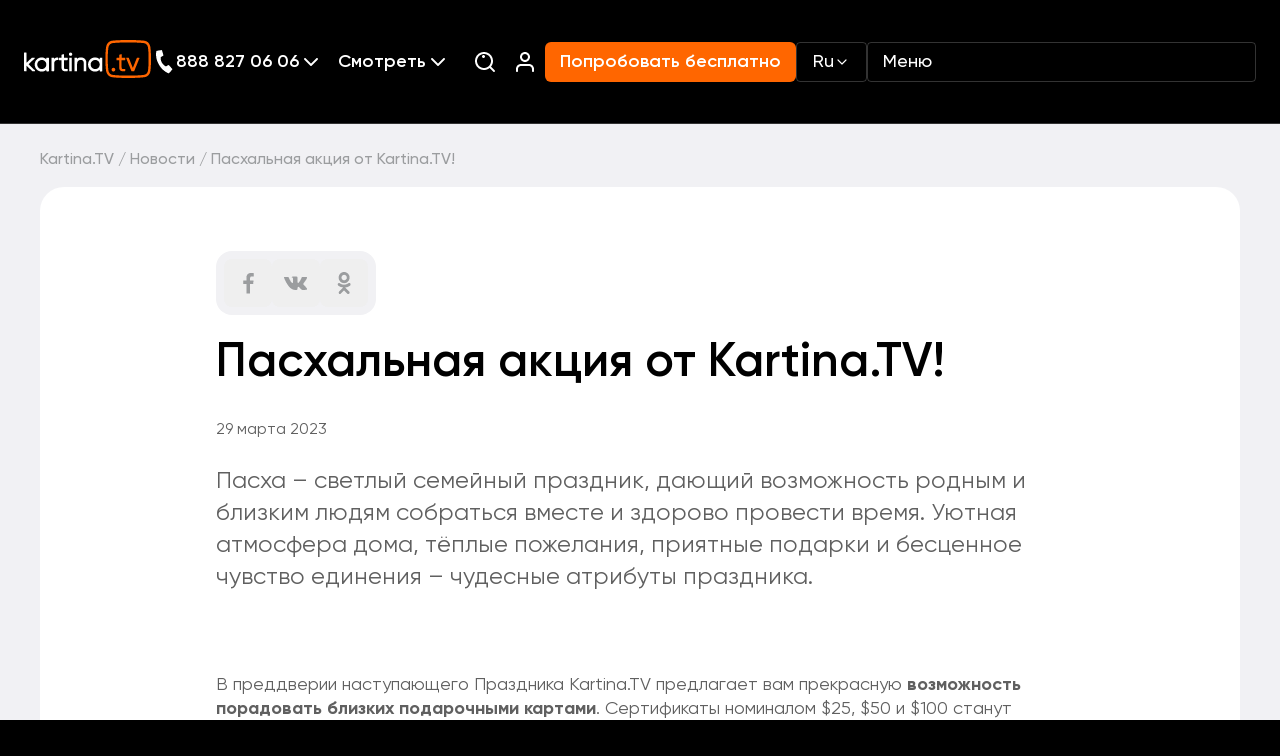

--- FILE ---
content_type: text/html; charset=UTF-8
request_url: https://www.kartina.tv/news/pasxalnaia-akciia-ot-kartinatv-usd
body_size: 24593
content:
<!DOCTYPE html>
<html lang="ru">
<head>
    <meta charset="utf-8">
    <meta http-equiv="x-ua-compatible" content="ie=edge">
    <meta name="viewport" content="width=device-width, initial-scale=1, shrink-to-fit=no">

    <title>Пасхальная акция от Kartina.TV!</title>
<meta name="description" content="Уютная атмосфера дома, тёплые пожелания, приятные подарки и бесценное чувство единения – чудесные атрибуты праздника.">
<link rel="canonical" href="https://www.kartina.tv/news/pasxalnaia-akciia-ot-kartinatv-usd">
<meta property="og:title" content="Пасхальная акция от Kartina.TV!">
<meta property="og:description" content="Уютная атмосфера дома, тёплые пожелания, приятные подарки и бесценное чувство единения – чудесные атрибуты праздника.">
<meta property="og:type" content="article">
<meta property="og:url" content="https://www.kartina.tv/news/pasxalnaia-akciia-ot-kartinatv-usd">

<meta name="twitter:site" content="@KartinaTV">
<meta name="twitter:title" content="Пасхальная акция от Kartina.TV!">
<meta name="twitter:description" content="Уютная атмосфера дома, тёплые пожелания, приятные подарки и бесценное чувство единения – чудесные атрибуты праздника.">
<script type="application/ld+json">{"@context":"https://schema.org","@type":"WebPage","name":"Пасхальная акция от Kartina.TV!","description":"Уютная атмосфера дома, тёплые пожелания, приятные подарки и бесценное чувство единения – чудесные атрибуты праздника."}</script>

    <link rel="apple-touch-icon" sizes="180x180" href="https://www.kartina.tv/assets/img/favicon/apple-touch-icon.png">
    <link rel="icon" type="image/png" sizes="32x32" href="https://www.kartina.tv/assets/img/favicon/favicon-32x32.png">
    <link rel="icon" type="image/png" sizes="16x16" href="https://www.kartina.tv/assets/img/favicon/favicon-16x16.png">
    <link rel="manifest" href="https://www.kartina.tv/assets/img/favicon/site.webmanifest">
    <link rel="mask-icon" href="https://www.kartina.tv/assets/img/favicon/safari-pinned-tab.svg" color="#5bbad5">
    <meta name="msapplication-TileColor" content="#ff6600">
    <meta name="theme-color" content="#ffffff">

    <link rel="preload" as="style" href="https://www.kartina.tv/build/assets/style-b2dc89d5.css" /><link rel="stylesheet" href="https://www.kartina.tv/build/assets/style-b2dc89d5.css" />
    <script src="https://www.kartina.tv/assets/js/external-scripts/jquery-3.7.1.min.js"></script>
    <script defer
            src="https://cdnjs.cloudflare.com/ajax/libs/Swiper/8.0.0/swiper-bundle.min.js"
            integrity="sha512-nfTMywTuPQr/IAYeoMo3Yt/bMvHSwHZqNDy9nDkGBssthLnWhQLxJjjqhGdxTzyZBf+EQ9AcfDqYGLIZze8DbA=="
            crossorigin="anonymous"></script>

    
    <link href="https://www.kartina.tv/assets/css/splide.min.css" rel="stylesheet">
    <script defer src="https://www.kartina.tv/assets/js/splide.min.js"></script>

    <script type='module' defer src="https://www.kartina.tv/build/assets/script-b8632fc2.js"></script>

        <script>
        dataLayer = [{'pageCategory': 'content', 'type': 'news'}];

        function dlPush(action, category, label) {
            dataLayer.push({'event': 'gtm-watch-event', 'gtm-watch-event-action': action, 'gtm-watch-event-category': category, 'gtm-watch-event-label': label});
        }
    </script>

    <!-- Google Tag Manager -->
<script>!function(){"use strict";function l(e){for(var t=e,r=0,n=document.cookie.split(";");r<n.length;r++){var o=n[r].split("=");if(o[0].trim()===t)return o[1]}}function s(e){return localStorage.getItem(e)}function u(e){return window[e]}function A(e,t){e=document.querySelector(e);return t?null==e?void 0:e.getAttribute(t):null==e?void 0:e.textContent}var e=window,t=document,r="script",n="dataLayer",o="https://meklo.kartina.tv",a="",i="408j9lystsnwg",c="54uz16=aWQ9R1RNLU02M1ROOE1O&sort=desc",g="cookie",v="etlw",E="",d=!1;try{var d=!!g&&(m=navigator.userAgent,!!(m=new RegExp("Version/([0-9._]+)(.*Mobile)?.*Safari.*").exec(m)))&&16.4<=parseFloat(m[1]),f="stapeUserId"===g,I=d&&!f?function(e,t,r){void 0===t&&(t="");var n={cookie:l,localStorage:s,jsVariable:u,cssSelector:A},t=Array.isArray(t)?t:[t];if(e&&n[e])for(var o=n[e],a=0,i=t;a<i.length;a++){var c=i[a],c=r?o(c,r):o(c);if(c)return c}else console.warn("invalid uid source",e)}(g,v,E):void 0;d=d&&(!!I||f)}catch(e){console.error(e)}var m=e,g=(m[n]=m[n]||[],m[n].push({"gtm.start":(new Date).getTime(),event:"gtm.js"}),t.getElementsByTagName(r)[0]),v=I?"&bi="+encodeURIComponent(I):"",E=t.createElement(r),f=(d&&(i=8<i.length?i.replace(/([a-z]{8}$)/,"kp$1"):"kp"+i),!d&&a?a:o);E.async=!0,E.src=f+"/"+i+".js?"+c+v,null!=(e=g.parentNode)&&e.insertBefore(E,g)}();</script>
<!-- End Google Tag Manager -->

         <link rel="preload" as="style" href="https://www.kartina.tv/build/assets/news-8323659d.css" /><link rel="stylesheet" href="https://www.kartina.tv/build/assets/news-8323659d.css" />
    <style>
        .embed-caption, .image-caption {
            margin-top: 8px;
            font-size: 16px;
            line-height: 24px;
            font-weight: 400;
            color: var(--color-grey-main);
            text-align: center;
        }
    </style>

    
</head>

<body>

<!-- Google Tag Manager (noscript) -->
<noscript><iframe src="https://meklo.kartina.tv/ns.html?id=GTM-M63TN8MN" height="0" width="0" style="display:none;visibility:hidden"></iframe></noscript>
<!-- End Google Tag Manager (noscript) -->

<div class="wrapper">

    <header class="header internal-page">

    <div class="header-fixed">
        <div class="header-fixed__logo-wrapper">
            <a href="https://www.kartina.tv/" class="header-logotype">
    <svg width="128" height="39" viewBox="0 0 128 39" fill="none" xmlns="http://www.w3.org/2000/svg">
        <path d="M4.51239 25.2414L10.6872 19.464C10.806 19.3448 10.8653 19.1661 10.806 18.9874C10.7466 18.8088 10.5685 18.6896 10.3903 18.6896H8.13419C8.01545 18.6896 7.89669 18.7492 7.8373 18.8088L2.55307 23.6928V14.0439C2.55307 13.8056 2.37494 13.5674 2.07808 13.5674H0.474989C0.237494 13.5674 0 13.7461 0 14.0439V31.7931C0 32.0313 0.178121 32.2696 0.474989 32.2696H2.13745C2.37494 32.2696 2.61244 32.0909 2.61244 31.7931V26.7304L8.19356 32.0909C8.25294 32.1505 8.37168 32.21 8.49043 32.21H10.6872C10.8653 32.21 11.0434 32.0909 11.1028 31.9122C11.1622 31.7335 11.1028 31.5548 10.9841 31.4357L4.51239 25.2414Z" fill="currentColor"/>
        <path d="M24.4614 18.6899H22.7989C22.5614 18.6899 22.3239 18.8686 22.3239 19.1664V20.3576C21.1364 19.1068 19.5928 18.4517 17.6928 18.4517C15.7928 18.4517 14.1303 19.1664 12.7648 20.5363C11.3992 21.9062 10.7461 23.5739 10.7461 25.5395C10.7461 27.5049 11.3992 29.1726 12.7648 30.5425C14.1303 31.9124 15.7928 32.6272 17.6928 32.6272C19.5928 32.6272 21.1364 31.9721 22.3239 30.7212V31.9125C22.3239 32.1507 22.502 32.389 22.7989 32.389H24.4614C24.6989 32.389 24.9364 32.2103 24.9364 31.9125V19.1068C24.877 18.8686 24.6989 18.6899 24.4614 18.6899ZM22.3239 25.4798C22.3239 26.7307 21.9083 27.8027 21.0177 28.7558C20.1271 29.6492 19.0583 30.066 17.8115 30.066C16.5053 30.066 15.496 29.6492 14.6053 28.7558C13.7147 27.8623 13.2991 26.7902 13.2991 25.4798C13.2991 24.1696 13.7147 23.157 14.6053 22.2635C15.496 21.3701 16.5647 20.9532 17.8115 20.9532C19.0583 20.9532 20.1271 21.3701 21.0177 22.2635C21.9083 23.0974 22.3239 24.1696 22.3239 25.4798Z" fill="currentColor"/>
        <path d="M33.6651 18.4517C32.1807 18.4517 30.9933 18.9282 30.1027 19.8216V19.1068C30.1027 18.8686 29.9246 18.6303 29.6277 18.6303H27.9652C27.7277 18.6303 27.4902 18.809 27.4902 19.1068V31.7934C27.4902 32.0316 27.6684 32.2698 27.9652 32.2698H29.6871C29.9246 32.2698 30.1621 32.0911 30.1621 31.7934V24.7651C30.1621 23.5144 30.4589 22.5614 31.112 21.9062C31.7651 21.3106 32.5964 20.9532 33.7245 20.9532C33.962 20.9532 34.1995 20.7746 34.1995 20.4767V18.8686C34.1401 18.6899 33.962 18.4517 33.6651 18.4517Z" fill="currentColor"/>
        <path d="M43.2826 18.6897H40.0764V15.5925C40.0764 15.4733 40.017 15.2947 39.8983 15.2351C39.7796 15.1756 39.6608 15.116 39.4827 15.1755L37.8203 15.7116C37.6421 15.7712 37.5234 15.9499 37.5234 16.1285V18.7493H35.3265C35.0891 18.7493 34.8516 18.9279 34.8516 19.2257V20.8339C34.8516 21.0721 35.0297 21.3104 35.3265 21.3104H37.5234V28.3981C37.5234 30.0063 38.0578 31.138 39.0077 31.7335C39.6608 32.1505 40.492 32.3292 41.5608 32.3292C42.0952 32.3292 42.6889 32.2696 43.2826 32.21C43.5201 32.1505 43.6388 31.9718 43.6388 31.7931V30.3041C43.6388 30.185 43.5795 30.0658 43.5201 30.0063C43.4607 29.9468 43.342 29.8871 43.1639 29.8871C42.392 29.9468 41.6796 29.9468 41.1451 29.9468C40.7295 29.9468 40.4327 29.8276 40.2545 29.6489C40.0764 29.4703 39.9577 29.0533 39.9577 28.4577V21.1912H43.1639C43.4014 21.1912 43.6388 21.0126 43.6388 20.7147V19.1066C43.6982 18.8683 43.5201 18.6897 43.2826 18.6897Z" fill="currentColor"/>
        <path d="M46.5473 13.5674C46.0723 13.5674 45.716 13.7461 45.3597 14.0439C45.0629 14.3417 44.8848 14.7586 44.8848 15.2351C44.8848 15.7116 45.0629 16.069 45.3597 16.4263C45.6566 16.7242 46.0723 16.9028 46.5473 16.9028C47.0223 16.9028 47.3785 16.7242 47.7347 16.4263C48.0316 16.1285 48.2097 15.7116 48.2097 15.2351C48.2097 14.7586 48.0316 14.4012 47.7347 14.0439C47.4379 13.7461 47.0223 13.5674 46.5473 13.5674Z" fill="currentColor"/>
        <path d="M47.3797 18.6899H45.7172C45.4798 18.6899 45.2422 18.8686 45.2422 19.1664V31.853C45.2422 32.0912 45.4204 32.3295 45.7172 32.3295H47.3797C47.6172 32.3295 47.8547 32.1508 47.8547 31.853V19.1069C47.8547 18.8686 47.6172 18.6899 47.3797 18.6899Z" fill="currentColor"/>
        <path d="M56.8811 18.3921C55.3374 18.3921 54.0312 18.8685 53.0812 19.8215V19.1068C53.0812 18.8685 52.9031 18.6303 52.6062 18.6303H50.9437C50.7062 18.6303 50.4688 18.809 50.4688 19.1068V31.7933C50.4688 32.0316 50.6469 32.2698 50.9437 32.2698H52.6062C52.8437 32.2698 53.0812 32.0911 53.0812 31.7933V25.1821C53.0812 23.7525 53.4375 22.6805 54.0905 21.9658C54.7436 21.251 55.6342 20.8936 56.7624 20.8936C57.7124 20.8936 58.4842 21.1319 58.9592 21.6679C59.4935 22.204 59.731 22.9783 59.731 23.9908V31.7933C59.731 32.0316 59.9091 32.2698 60.2061 32.2698H61.8685C62.106 32.2698 62.3435 32.0911 62.3435 31.7933V23.9908C62.3435 22.2635 61.8685 20.8936 60.8592 19.8811C59.8498 18.8685 58.5436 18.3921 56.8811 18.3921Z" fill="currentColor"/>
        <path d="M77.7797 18.6899H76.1173C75.8798 18.6899 75.6423 18.8686 75.6423 19.1664V20.3576C74.4549 19.1068 72.9111 18.4517 71.0112 18.4517C69.1112 18.4517 67.4488 19.1664 66.0832 20.5363C64.7176 21.9062 64.0645 23.5739 64.0645 25.5395C64.0645 27.5049 64.7176 29.1726 66.0832 30.5425C67.4488 31.9124 69.1112 32.6272 71.0112 32.6272C72.9111 32.6272 74.4549 31.9721 75.6423 30.7212V31.9125C75.6423 32.1507 75.8204 32.389 76.1173 32.389H77.7797C78.0172 32.389 78.2548 32.2103 78.2548 31.9125V19.1068C78.2548 18.8686 78.0172 18.6899 77.7797 18.6899ZM75.7017 25.4798C75.7017 26.7307 75.2861 27.8027 74.3955 28.7558C73.5048 29.6492 72.4361 30.066 71.1893 30.066C69.8831 30.066 68.8737 29.6492 67.9831 28.7558C67.0925 27.8623 66.6769 26.7902 66.6769 25.4798C66.6769 24.1696 67.0925 23.157 67.9831 22.2635C68.8737 21.3701 69.9425 20.9532 71.1893 20.9532C72.4361 20.9532 73.5048 21.3701 74.3955 22.2635C75.2267 23.0974 75.7017 24.1696 75.7017 25.4798Z" fill="currentColor"/>
        <path d="M126.348 8.02845C125.813 4.45479 123.379 2.01278 119.995 1.65541C112.039 0.761997 96.4233 0.761997 88.4675 1.65541C85.083 2.01278 82.6493 4.45479 82.1143 8.02845C81.165 13.925 81.165 25.7181 82.1143 31.9124C82.6493 35.4266 85.083 37.8685 88.4675 38.2855C92.4458 38.762 98.3235 39.0002 104.261 39.0002C110.139 39.0002 116.077 38.762 120.054 38.2855C123.498 37.8685 125.933 35.4266 126.407 31.9124C127.238 25.7181 127.238 13.925 126.348 8.02845ZM124.032 31.5551C123.676 33.9971 122.073 35.6053 119.757 35.9031C112.039 36.856 96.4233 36.856 88.7644 35.9031C86.449 35.6053 84.8456 33.9971 84.4305 31.5551C83.5399 25.6585 83.5399 13.9846 84.4305 8.44538C84.8456 5.94381 86.449 4.33567 88.7048 4.09742C92.5641 3.68049 98.383 3.44225 104.201 3.44225C110.02 3.44225 115.898 3.68049 119.698 4.09742C122.014 4.33567 123.616 6.00338 123.973 8.44538C124.805 13.9846 124.804 25.6585 124.032 31.5551Z" fill="var(--tv-logo-color, #FF6600)"/>
        <path d="M89.4169 28.8154C88.8827 28.8154 88.4668 28.9941 88.1104 29.3515C87.754 29.7088 87.5762 30.1258 87.5762 30.6618C87.5762 31.1979 87.754 31.6148 88.1104 31.9722C88.4668 32.3296 88.8827 32.5082 89.4169 32.5082C89.9511 32.5082 90.367 32.3296 90.7234 31.9722C91.079 31.6148 91.2576 31.1979 91.2576 30.6618C91.2576 30.1258 91.079 29.7088 90.7234 29.3515C90.367 28.9941 89.9511 28.8154 89.4169 28.8154Z" fill="var(--tv-logo-color, #FF6600)"/>
        <path d="M100.935 18.6902H97.7292V15.593C97.7292 15.4739 97.6696 15.2952 97.5506 15.2356C97.4323 15.1761 97.3132 15.1164 97.1354 15.1761L95.4725 15.7121C95.2947 15.7716 95.1757 15.9503 95.1757 16.129V18.7497H92.9786C92.7412 18.7497 92.5039 18.9284 92.5039 19.2262V20.8343C92.5039 21.0726 92.6817 21.3108 92.9786 21.3108H95.1757V28.3986C95.1757 30.0068 95.7099 31.1384 96.66 31.734C97.3132 32.151 98.1443 32.3297 99.2135 32.3297C99.7477 32.3297 100.341 32.2701 100.935 32.2105C101.172 32.151 101.292 31.9723 101.292 31.7936V30.3046C101.292 30.1854 101.232 30.0664 101.172 30.0068C101.113 29.9472 100.995 29.8877 100.816 29.8877C100.045 29.9472 99.3317 29.9472 98.7976 29.9472C98.3816 29.9472 98.0848 29.8281 97.907 29.6494C97.7292 29.4707 97.6101 29.0538 97.6101 28.4582V21.1917H100.816C101.053 21.1917 101.292 21.013 101.292 20.7152V19.1071C101.35 18.8689 101.172 18.6902 100.935 18.6902Z" fill="var(--tv-logo-color, #FF6600)"/>
        <path d="M115.007 18.6899H113.226C113.047 18.6899 112.869 18.8091 112.81 18.9878L108.832 28.875L104.854 18.9878C104.795 18.8091 104.616 18.6899 104.438 18.6899H102.657C102.479 18.6899 102.36 18.7496 102.301 18.8687C102.241 18.9878 102.182 19.1664 102.241 19.2856L107.407 31.9721C107.466 32.1508 107.644 32.27 107.823 32.27H109.841C110.019 32.27 110.198 32.1508 110.256 31.9721L115.422 19.2856C115.482 19.1664 115.482 18.9878 115.363 18.8687C115.304 18.7496 115.185 18.6899 115.007 18.6899Z" fill="var(--tv-logo-color, #FF6600)"/>
    </svg>
</a>
            <div class="header-phone md-hidden" data-header-popup-link="phone-popup">
                <div class="header-phone__current sm-hidden">
                    <svg>
                        <use xlink:href="#icon-phone"></use>
                    </svg>
                    <span>888 827 06 06</span>
                    <svg class="chevron-up">
                        <use xlink:href="#chevron-up"></use>
                    </svg>
                </div>
            </div>
        </div>

                    <ul class="header-menu sm-hidden">

                <li class="header-menu__item">
                    <span class="header-menu__link" data-header-popup-link="movie">
                        <span>Смотреть</span>
                         <svg class="chevron-up">
                              <use xlink:href="#chevron-up"></use>
                         </svg>
                    </span>
                </li>
                <li class="header-menu__item lg-hidden">
                    <a href="https://www.kartina.tv/giftcard">Подарочные карты</a>
                </li>
            </ul>


        
        <div class="header-panel">
            <div class="header-panel__grouped-icons">
                <div class="header-panel__item sm-hidden">
                    <button
                        data-modal="modal-search"
                        class="header-panel__button header-panel__button--search" title="Поиск по сайту">
                        <svg>
                            <use xlink:href="#icon-search"></use>
                        </svg>
                    </button>
                </div>
                <div class="header-panel__item md-hidden">
                    <a href="/account"
                       class="header-panel__button header-panel__button--account" title="Войти" data-push-settings='{"action": "click", "category": "menu", "label": "account"}'>
                        <svg>
                            <use xlink:href="#icon-account"></use>
                        </svg>
                    </a>
                </div>
            </div>
            <div class="header-panel__item md-hidden">
                <a class="header-panel__button header-panel__button--try-button" href="/register">Попробовать бесплатно</a>
            </div>

            <div class="header-panel__item tablet">
                <button
                    data-header-popup-link="phone-popup"
                    class="header-panel__button header-panel__button--search" title="Поиск по сайту">
                    <svg>
                        <use xlink:href="#icon-phone"></use>
                    </svg>
                </button>
            </div>

            <div class="header-panel__grouped-buttons">

                <div class="header-panel__item md-hidden">
                    <div class='lang-button-wrapper'>
    <button class="lang-button" data-popup-link="lang">
        <span>Ru</span>
        <svg class="chevron-up">
            <use xlink:href="#chevron-up"></use>
        </svg>
    </button>
    <div class="lang-button__popup" data-popup="lang">
        <ul>
                            <li><a href="https://www.kartina.tv/"  class="selected" >Ru</a></li>
                            <li><a href="https://www.kartina.tv/uk" >Uk</a></li>
                            <li><a href="https://www.kartina.tv/en" >En</a></li>
                            <li><a href="https://www.kartina.tv/de" >De</a></li>
                    </ul>
    </div>
</div>
                </div>

                <div class="header-panel__item">
                    <button data-modal="modal-burger-menu" class="header-panel__button header-panel__button--menu">
                        <span class="md-hidden">Меню</span>
                        <div class="burger-menu-icon">
                            <svg>
                                <use xlink:href="#burger-menu"></use>
                            </svg>
                        </div>
                    </button>
                </div>
            </div>

        </div>
    </div>

    <div class='header-popup'>
    <div class="animation-stub"></div>

    <div class='header-popup__content' data-header-popup="movie">
        <div class="movies-section">
            <div class="movie-categories">
                                    <div class="movie-category">
                                                    <div class="movie-category__title">Фильмы</div>
                        
                                                    <ul class="movie-category__list">
                                                                    <li class="movie-category__list-item">
                                        <a href="https://www.kartina.tv/movies/drama" class="link">Драмы</a>
                                    </li>
                                                                    <li class="movie-category__list-item">
                                        <a href="https://www.kartina.tv/movies/comedy" class="link">Комедии</a>
                                    </li>
                                                                    <li class="movie-category__list-item">
                                        <a href="https://www.kartina.tv/movies/action" class="link">Боевики</a>
                                    </li>
                                                                    <li class="movie-category__list-item">
                                        <a href="https://www.kartina.tv/movies/thriller" class="link">Триллеры</a>
                                    </li>
                                                                    <li class="movie-category__list-item">
                                        <a href="https://www.kartina.tv/movies/adventures" class="link">Приключения</a>
                                    </li>
                                                                    <li class="movie-category__list-item">
                                        <a href="https://www.kartina.tv/movies/melodramy" class="link">Мелодрамы</a>
                                    </li>
                                                                    <li class="movie-category__list-item">
                                        <a href="https://www.kartina.tv/movies/scifi" class="link">Фантастика</a>
                                    </li>
                                                                    <li class="movie-category__list-item">
                                        <a href="https://www.kartina.tv/movies/fantasy" class="link">Фэнтези</a>
                                    </li>
                                                                <li>
                                    <a href="/movies" class="movie-category__all">
                                        <span>Все фильмы</span>
                                        <svg class="chevron-up">
                                            <use xlink:href="#chevron-up"></use>
                                        </svg>
                                    </a>
                                </li>
                            </ul>
                                            </div>
                                    <div class="movie-category">
                                                    <div class="movie-category__title">Сериалы</div>
                        
                                                    <ul class="movie-category__list">
                                                                    <li class="movie-category__list-item">
                                        <a href="https://www.kartina.tv/series/drama" class="link">Драмы</a>
                                    </li>
                                                                    <li class="movie-category__list-item">
                                        <a href="https://www.kartina.tv/series/melodramy" class="link">Мелодрамы</a>
                                    </li>
                                                                    <li class="movie-category__list-item">
                                        <a href="https://www.kartina.tv/series/detective" class="link">Детективы</a>
                                    </li>
                                                                    <li class="movie-category__list-item">
                                        <a href="https://www.kartina.tv/series/comedy" class="link">Комедийные</a>
                                    </li>
                                                                    <li class="movie-category__list-item">
                                        <a href="https://www.kartina.tv/series/crime" class="link">Криминал</a>
                                    </li>
                                                                    <li class="movie-category__list-item">
                                        <a href="https://www.kartina.tv/series/thriller" class="link">Триллеры</a>
                                    </li>
                                                                    <li class="movie-category__list-item">
                                        <a href="https://www.kartina.tv/series/fantasy" class="link">Фэнтези</a>
                                    </li>
                                                                    <li class="movie-category__list-item">
                                        <a href="https://www.kartina.tv/series/medicine" class="link">Медицинские</a>
                                    </li>
                                                                <li>
                                    <a href="/series" class="movie-category__all">
                                        <span>Все сериалы</span>
                                        <svg class="chevron-up">
                                            <use xlink:href="#chevron-up"></use>
                                        </svg>
                                    </a>
                                </li>
                            </ul>
                                            </div>
                                    <div class="movie-category">
                                                    <div class="movie-category__title">Мультфильмы</div>
                        
                                                    <ul class="movie-category__list">
                                                                    <li class="movie-category__list-item">
                                        <a href="https://www.kartina.tv/animation/children" class="link">Для детей</a>
                                    </li>
                                                                    <li class="movie-category__list-item">
                                        <a href="https://www.kartina.tv/animation/adventures" class="link">Приключения</a>
                                    </li>
                                                                    <li class="movie-category__list-item">
                                        <a href="https://www.kartina.tv/animation/family" class="link">Для всей семьи</a>
                                    </li>
                                                                    <li class="movie-category__list-item">
                                        <a href="https://www.kartina.tv/animation/comedy" class="link">Комедийные</a>
                                    </li>
                                                                    <li class="movie-category__list-item">
                                        <a href="https://www.kartina.tv/animation/develop" class="link">Развивающие</a>
                                    </li>
                                                                    <li class="movie-category__list-item">
                                        <a href="https://www.kartina.tv/animation/fantasy" class="link">Фэнтези</a>
                                    </li>
                                                                    <li class="movie-category__list-item">
                                        <a href="https://www.kartina.tv/animation/scifi" class="link">Фантастика</a>
                                    </li>
                                                                    <li class="movie-category__list-item">
                                        <a href="https://www.kartina.tv/animation/musical" class="link">Мюзикл</a>
                                    </li>
                                                                <li>
                                    <a href="/animation" class="movie-category__all">
                                        <span>Все мультфильмы</span>
                                        <svg class="chevron-up">
                                            <use xlink:href="#chevron-up"></use>
                                        </svg>
                                    </a>
                                </li>
                            </ul>
                                            </div>
                                    <div class="movie-category">
                                                    <div class="movie-category__title">Программы</div>
                        
                                                    <ul class="movie-category__list">
                                                                    <li class="movie-category__list-item">
                                        <a href="https://www.kartina.tv/programs/know" class="link">Познавательные</a>
                                    </li>
                                                                    <li class="movie-category__list-item">
                                        <a href="https://www.kartina.tv/programs/entertaining" class="link">Развлекательные</a>
                                    </li>
                                                                    <li class="movie-category__list-item">
                                        <a href="https://www.kartina.tv/programs/comedy" class="link">Юмористические</a>
                                    </li>
                                                                    <li class="movie-category__list-item">
                                        <a href="https://www.kartina.tv/programs/hobby" class="link">Увлечения</a>
                                    </li>
                                                                    <li class="movie-category__list-item">
                                        <a href="https://www.kartina.tv/programs/nature" class="link">Живая природа</a>
                                    </li>
                                                                    <li class="movie-category__list-item">
                                        <a href="https://www.kartina.tv/programs/cooking" class="link">Кулинария</a>
                                    </li>
                                                                    <li class="movie-category__list-item">
                                        <a href="https://www.kartina.tv/programs/childrearing" class="link">Воспитание детей</a>
                                    </li>
                                                                    <li class="movie-category__list-item">
                                        <a href="https://www.kartina.tv/programs/show" class="link">Ток-шоу</a>
                                    </li>
                                                                <li>
                                    <a href="/programs" class="movie-category__all">
                                        <span>Все программы</span>
                                        <svg class="chevron-up">
                                            <use xlink:href="#chevron-up"></use>
                                        </svg>
                                    </a>
                                </li>
                            </ul>
                                            </div>
                                    <div class="movie-category">
                                                    <a href="/channel" class="movie-category__title link" >
                                Каналы
                            </a>
                        
                                            </div>
                                    <div class="movie-category">
                                                    <a href="/telegid" class="movie-category__title link" >
                                Телегид
                            </a>
                        
                                            </div>
                                <div class="movie-category">
                    <a href="/play" class="watch-online">
                        <svg>
                            <use xlink:href="#icon-play"></use>
                        </svg>
                        <span>Смотреть онлайн</span>
                    </a>
                </div>
            </div>

            <div class="movie-posters-slider">
                <div class="splide header-popup-movie-posters-slider">
    <div class="splide__track">
        <ul class="splide__list">
                        <li class="splide__slide movie-poster-slide">
               <a href="/watch/alisa-v-strane-cudes-2025">
                   <img src="https://www.kartina.tv/storage/contents/26017/conversions/-resize.jpg" alt="Алиса в Стране Чудес (2025)" loading='lazy' />
                   <div class="title">Алиса в Стране Чудес (2025)</div>
                   <div class="description">2025, приключения, ТНТ</div>
               </a>
            </li>
                        <li class="splide__slide movie-poster-slide">
               <a href="/watch/anora">
                   <img src="https://www.kartina.tv/storage/contents/21550/conversions/-resize.jpg" alt="Анора" loading='lazy' />
                   <div class="title">Анора</div>
                   <div class="description">2024, драма, ТНТ</div>
               </a>
            </li>
                        <li class="splide__slide movie-poster-slide">
               <a href="/watch/vecerniaia-skola">
                   <img src="https://www.kartina.tv/storage/contents/26027/conversions/-resize.jpg" alt="Вечерняя школа" loading='lazy' />
                   <div class="title">Вечерняя школа</div>
                   <div class="description">2026, комедия, СТС</div>
               </a>
            </li>
                    </ul>
    </div>

    <div class="splide__arrows">
        <button class="splide__arrow splide__arrow--prev">
            <svg width="40" height="40">
                <use xlink:href="#icon-arrow-right"></use>
            </svg>
        </button>
        <button class="splide__arrow splide__arrow--next">
            <svg width="40" height="40">
                <use xlink:href="#icon-arrow-right"></use>
            </svg>
        </button>
    </div>
</div>
            </div>
        </div>

        <div class='videotek-lighting-container videotek-slider'>

            <div class="services videotek-medialibraries-splide small-videotek-medialibraries-splide splide">
                <div class="splide__track">
                    <ul class="splide__list">
                                                    <div class="service splide__slide">
                                    <span>
                                        <img
                                            src="https://www.kartina.tv/assets/old/home/images/videotek/start.png"
                                            src-hover="https://www.kartina.tv/assets/old/home/images/videotek/start_h.png"
                                            shadow-color="#FF0019" alt="START" title="START"
                                            loading="lazy" />
                                    </span>
                            </div>
                                                    <div class="service splide__slide">
                                    <span>
                                        <img
                                            src="https://www.kartina.tv/assets/old/home/images/videotek/ivi.png"
                                            src-hover="https://www.kartina.tv/assets/old/home/images/videotek/ivi_h.png"
                                            shadow-color="#FFFFFF" alt="иви" title="иви"
                                            loading="lazy" />
                                    </span>
                            </div>
                                                    <div class="service splide__slide">
                                    <span>
                                        <img
                                            src="https://www.kartina.tv/assets/old/home/images/videotek/wink.png"
                                            src-hover="https://www.kartina.tv/assets/old/home/images/videotek/wink_h.png"
                                            shadow-color="#FF6001" alt="Wink" title="Wink"
                                            loading="lazy" />
                                    </span>
                            </div>
                                                    <div class="service splide__slide">
                                    <span>
                                        <img
                                            src="https://www.kartina.tv/assets/old/home/images/videotek/kinopoisk.png"
                                            src-hover="https://www.kartina.tv/assets/old/home/images/videotek/kinopoisk_h.png"
                                            shadow-color="#FF6600" alt="Кинопоиск" title="Кинопоиск"
                                            loading="lazy" />
                                    </span>
                            </div>
                                                    <div class="service splide__slide">
                                    <span>
                                        <img
                                            src="https://www.kartina.tv/assets/old/home/images/videotek/premier.png"
                                            src-hover="https://www.kartina.tv/assets/old/home/images/videotek/premier_h.png"
                                            shadow-color="#FECB7C" alt="PREMIER" title="PREMIER"
                                            loading="lazy" />
                                    </span>
                            </div>
                                                    <div class="service splide__slide">
                                    <span>
                                        <img
                                            src="https://www.kartina.tv/assets/old/home/images/videotek/tvoekino.png"
                                            src-hover="https://www.kartina.tv/assets/old/home/images/videotek/tvoekino_h.png"
                                            shadow-color="#BFCC42" alt="Твоє кіно" title="Твоє кіно"
                                            loading="lazy" />
                                    </span>
                            </div>
                                                    <div class="service splide__slide">
                                    <span>
                                        <img
                                            src="https://www.kartina.tv/assets/old/home/images/videotek/armenia.png"
                                            src-hover="https://www.kartina.tv/assets/old/home/images/videotek/armenia_h.png"
                                            shadow-color="#F1A828" alt="Armenia" title="Armenia"
                                            loading="lazy" />
                                    </span>
                            </div>
                                                    <div class="service splide__slide">
                                    <span>
                                        <img
                                            src="https://www.kartina.tv/assets/old/home/images/videotek/sojuz.png"
                                            src-hover="https://www.kartina.tv/assets/old/home/images/videotek/sojuz_h.png"
                                            shadow-color="#FFFFFF" alt="Союзмультфильм" title="Союзмультфильм"
                                            loading="lazy" />
                                    </span>
                            </div>
                                            </ul>
                </div>
            </div>
        </div>
    </div>

    <div class='header-popup__content' data-header-popup="phone-popup">
        <div class="all-day-support">
            <div class='all-day-support__title'>Круглосуточная поддержка 24/7 по телефону</div>
            <div class='all-day-support__main-phone'>
                <div class="phone">
                    <a href="tel:+18888270606" class="phone-popup__link link">888 827 06 06</a>
                </div>
                <div class="description">Звонок бесплатный, однако операторы могут взимать дополнительную плату</div>
            </div>
            <div class="all-day-support__other-methods-list">
                                <a href='javascript:void(Tawk_API.toggle())' class='all-day-support__other-methods-item sm-flex-order-1'>
                    <div class="method-content">
                        <svg>
                            <use xlink:href="#new-icon-chat"></use>
                        </svg>
                        <div>Написать в чат</div>
                    </div>
                </a>
                                <a href="https://www.kartina.tv/contacts#sitecall" class='all-day-support__other-methods-item sm-flex-order-3'>
                    <div class="method-content">
                        <svg>
                            <use xlink:href="#icon-phone-site"></use>
                        </svg>
                        <div> Позвонить с сайта</div>
                    </div>
                </a>
                <a href="https://www.kartina.tv/contacts" class='all-day-support__other-methods-item sm-flex-order-2'>
                    <div class="method-content">
                        <svg>
                            <use xlink:href="#icon-shop"></use>
                        </svg>
                        <div>Все контакты</div>
                    </div>
                </a>
            </div>
        </div>
        <div class="customer-service">
            <div class="customer-service__title">Отдел по работе с клиентами</div>
            <div class="customer-service__content-wrapper">
                <ul class="countries-list customer-service__countries-list">
                                                                    <li>
                            <span class="countries-list__flag">
                                <svg width="16" height="16">
                                    <use xlink:href="#flag-de"></use>
                                </svg>
                            </span>
                            <span class="countries-list__title">Германия</span>
                            <span class="countries-list__divider"></span>
                            <a href="tel:+49698484540" class="countries-list__phone">0 69 84 84 540</a>
                        </li>
                                                                    <li>
                            <span class="countries-list__flag">
                                <svg width="16" height="16">
                                    <use xlink:href="#flag-us"></use>
                                </svg>
                            </span>
                            <span class="countries-list__title">США</span>
                            <span class="countries-list__divider"></span>
                            <a href="tel:+18888270606" class="countries-list__phone">888 827 06 06</a>
                        </li>
                                                                    <li>
                            <span class="countries-list__flag">
                                <svg width="16" height="16">
                                    <use xlink:href="#flag-il"></use>
                                </svg>
                            </span>
                            <span class="countries-list__title">Израиль</span>
                            <span class="countries-list__divider"></span>
                            <a href="tel:*9505" class="countries-list__phone">*9505</a>
                        </li>
                                                                    <li>
                            <span class="countries-list__flag">
                                <svg width="16" height="16">
                                    <use xlink:href="#flag-gb"></use>
                                </svg>
                            </span>
                            <span class="countries-list__title">Великобритания</span>
                            <span class="countries-list__divider"></span>
                            <a href="tel:+448000903133" class="countries-list__phone">0 800 090 31 33</a>
                        </li>
                                                                    <li>
                            <span class="countries-list__flag">
                                <svg width="16" height="16">
                                    <use xlink:href="#flag-at"></use>
                                </svg>
                            </span>
                            <span class="countries-list__title">Австрия</span>
                            <span class="countries-list__divider"></span>
                            <a href="tel:+43720116702" class="countries-list__phone">0 720 1167 02</a>
                        </li>
                                                                    <li>
                            <span class="countries-list__flag">
                                <svg width="16" height="16">
                                    <use xlink:href="#flag-be"></use>
                                </svg>
                            </span>
                            <span class="countries-list__title">Бельгия</span>
                            <span class="countries-list__divider"></span>
                            <a href="tel:+3225881997" class="countries-list__phone">0 2 588 19 97</a>
                        </li>
                                                                    <li>
                            <span class="countries-list__flag">
                                <svg width="16" height="16">
                                    <use xlink:href="#flag-gr"></use>
                                </svg>
                            </span>
                            <span class="countries-list__title">Греция</span>
                            <span class="countries-list__divider"></span>
                            <a href="tel:+302541888028" class="countries-list__phone">2541 8880 28</a>
                        </li>
                                                                    <li>
                            <span class="countries-list__flag">
                                <svg width="16" height="16">
                                    <use xlink:href="#flag-es"></use>
                                </svg>
                            </span>
                            <span class="countries-list__title">Испания</span>
                            <span class="countries-list__divider"></span>
                            <a href="tel:+34911230182" class="countries-list__phone">911 23 01 82</a>
                        </li>
                                                                    <li>
                            <span class="countries-list__flag">
                                <svg width="16" height="16">
                                    <use xlink:href="#flag-it"></use>
                                </svg>
                            </span>
                            <span class="countries-list__title">Италия</span>
                            <span class="countries-list__divider"></span>
                            <a href="tel:+3905831880198" class="countries-list__phone">0 583 188 01 98</a>
                        </li>
                                                                    <li>
                            <span class="countries-list__flag">
                                <svg width="16" height="16">
                                    <use xlink:href="#flag-ca"></use>
                                </svg>
                            </span>
                            <span class="countries-list__title">Канада</span>
                            <span class="countries-list__divider"></span>
                            <a href="tel:+18444778788" class="countries-list__phone">1 844 477 8788</a>
                        </li>
                                                                    <li>
                            <span class="countries-list__flag">
                                <svg width="16" height="16">
                                    <use xlink:href="#flag-cy"></use>
                                </svg>
                            </span>
                            <span class="countries-list__title">Кипр</span>
                            <span class="countries-list__divider"></span>
                            <a href="tel:+35725056746" class="countries-list__phone">25 0567 46</a>
                        </li>
                                                                    <li>
                            <span class="countries-list__flag">
                                <svg width="16" height="16">
                                    <use xlink:href="#flag-nl"></use>
                                </svg>
                            </span>
                            <span class="countries-list__title">Нидерланды</span>
                            <span class="countries-list__divider"></span>
                            <a href="tel:+31858882131" class="countries-list__phone">0 85 888 21 31</a>
                        </li>
                                                                    <li>
                            <span class="countries-list__flag">
                                <svg width="16" height="16">
                                    <use xlink:href="#flag-ae"></use>
                                </svg>
                            </span>
                            <span class="countries-list__title">ОАЭ</span>
                            <span class="countries-list__divider"></span>
                            <a href="tel:+9718000321083" class="countries-list__phone">8000 321 083</a>
                        </li>
                                                                    <li>
                            <span class="countries-list__flag">
                                <svg width="16" height="16">
                                    <use xlink:href="#flag-ru"></use>
                                </svg>
                            </span>
                            <span class="countries-list__title">Россия</span>
                            <span class="countries-list__divider"></span>
                            <a href="tel:+78007758329" class="countries-list__phone">8 800 77 58 329</a>
                        </li>
                                                                    <li>
                            <span class="countries-list__flag">
                                <svg width="16" height="16">
                                    <use xlink:href="#flag-pt"></use>
                                </svg>
                            </span>
                            <span class="countries-list__title">Португалия</span>
                            <span class="countries-list__divider"></span>
                            <a href="tel:+351300528950" class="countries-list__phone">300 528 950</a>
                        </li>
                                                                    <li>
                            <span class="countries-list__flag">
                                <svg width="16" height="16">
                                    <use xlink:href="#flag-fi"></use>
                                </svg>
                            </span>
                            <span class="countries-list__title">Финляндия</span>
                            <span class="countries-list__divider"></span>
                            <a href="tel:+358753252090" class="countries-list__phone">0 75 32520 90</a>
                        </li>
                                                                    <li>
                            <span class="countries-list__flag">
                                <svg width="16" height="16">
                                    <use xlink:href="#flag-fr"></use>
                                </svg>
                            </span>
                            <span class="countries-list__title">Франция</span>
                            <span class="countries-list__divider"></span>
                            <a href="tel:+33975180460" class="countries-list__phone">0 975 180 460</a>
                        </li>
                                                                    <li>
                            <span class="countries-list__flag">
                                <svg width="16" height="16">
                                    <use xlink:href="#flag-cz"></use>
                                </svg>
                            </span>
                            <span class="countries-list__title">Чехия</span>
                            <span class="countries-list__divider"></span>
                            <a href="tel:+420228885863" class="countries-list__phone">228 885 8 63</a>
                        </li>
                                                                    <li>
                            <span class="countries-list__flag">
                                <svg width="16" height="16">
                                    <use xlink:href="#flag-ch"></use>
                                </svg>
                            </span>
                            <span class="countries-list__title">Швейцария</span>
                            <span class="countries-list__divider"></span>
                            <a href="tel:+41315280876" class="countries-list__phone">0 31 528 08 76</a>
                        </li>
                                                                    <li>
                            <span class="countries-list__flag">
                                <svg width="16" height="16">
                                    <use xlink:href="#flag-se"></use>
                                </svg>
                            </span>
                            <span class="countries-list__title">Швеция</span>
                            <span class="countries-list__divider"></span>
                            <a href="tel:+46840839448" class="countries-list__phone">0 8 408 394 48</a>
                        </li>
                                    </ul>
                <div class="customer-service__price-info">
                    <div class="customer-service__vip-line">
                        <span>Платная VIP линия</span>
                        <span class="countries-list__divider"></span>
                        <a href="tel:+49698484540" class="phone-popup__link link">
                            +49 180 6 444 333
                        </a>
                    </div>
                    <div class="customer-service__price">
                        <div>Германия стационарный</div>
                        <div>0.20€</div>
                        <div>Германия мобильный</div>
                        <div>0.60€</div>
                        <div>Другие страны</div>
                        <div>в зависимости от оператора</div>
                    </div>
                </div>
            </div>
        </div>
    </div>

</div>

    <div class='burger-menu-modal modal js-modal' id='modal-burger-menu'>
    <div class='burger-menu-modal__content'>
        <div class='burger-menu-modal-header'>
            <a href="https://www.kartina.tv/" class="header-logotype">
    <svg width="128" height="39" viewBox="0 0 128 39" fill="none" xmlns="http://www.w3.org/2000/svg">
        <path d="M4.51239 25.2414L10.6872 19.464C10.806 19.3448 10.8653 19.1661 10.806 18.9874C10.7466 18.8088 10.5685 18.6896 10.3903 18.6896H8.13419C8.01545 18.6896 7.89669 18.7492 7.8373 18.8088L2.55307 23.6928V14.0439C2.55307 13.8056 2.37494 13.5674 2.07808 13.5674H0.474989C0.237494 13.5674 0 13.7461 0 14.0439V31.7931C0 32.0313 0.178121 32.2696 0.474989 32.2696H2.13745C2.37494 32.2696 2.61244 32.0909 2.61244 31.7931V26.7304L8.19356 32.0909C8.25294 32.1505 8.37168 32.21 8.49043 32.21H10.6872C10.8653 32.21 11.0434 32.0909 11.1028 31.9122C11.1622 31.7335 11.1028 31.5548 10.9841 31.4357L4.51239 25.2414Z" fill="currentColor"/>
        <path d="M24.4614 18.6899H22.7989C22.5614 18.6899 22.3239 18.8686 22.3239 19.1664V20.3576C21.1364 19.1068 19.5928 18.4517 17.6928 18.4517C15.7928 18.4517 14.1303 19.1664 12.7648 20.5363C11.3992 21.9062 10.7461 23.5739 10.7461 25.5395C10.7461 27.5049 11.3992 29.1726 12.7648 30.5425C14.1303 31.9124 15.7928 32.6272 17.6928 32.6272C19.5928 32.6272 21.1364 31.9721 22.3239 30.7212V31.9125C22.3239 32.1507 22.502 32.389 22.7989 32.389H24.4614C24.6989 32.389 24.9364 32.2103 24.9364 31.9125V19.1068C24.877 18.8686 24.6989 18.6899 24.4614 18.6899ZM22.3239 25.4798C22.3239 26.7307 21.9083 27.8027 21.0177 28.7558C20.1271 29.6492 19.0583 30.066 17.8115 30.066C16.5053 30.066 15.496 29.6492 14.6053 28.7558C13.7147 27.8623 13.2991 26.7902 13.2991 25.4798C13.2991 24.1696 13.7147 23.157 14.6053 22.2635C15.496 21.3701 16.5647 20.9532 17.8115 20.9532C19.0583 20.9532 20.1271 21.3701 21.0177 22.2635C21.9083 23.0974 22.3239 24.1696 22.3239 25.4798Z" fill="currentColor"/>
        <path d="M33.6651 18.4517C32.1807 18.4517 30.9933 18.9282 30.1027 19.8216V19.1068C30.1027 18.8686 29.9246 18.6303 29.6277 18.6303H27.9652C27.7277 18.6303 27.4902 18.809 27.4902 19.1068V31.7934C27.4902 32.0316 27.6684 32.2698 27.9652 32.2698H29.6871C29.9246 32.2698 30.1621 32.0911 30.1621 31.7934V24.7651C30.1621 23.5144 30.4589 22.5614 31.112 21.9062C31.7651 21.3106 32.5964 20.9532 33.7245 20.9532C33.962 20.9532 34.1995 20.7746 34.1995 20.4767V18.8686C34.1401 18.6899 33.962 18.4517 33.6651 18.4517Z" fill="currentColor"/>
        <path d="M43.2826 18.6897H40.0764V15.5925C40.0764 15.4733 40.017 15.2947 39.8983 15.2351C39.7796 15.1756 39.6608 15.116 39.4827 15.1755L37.8203 15.7116C37.6421 15.7712 37.5234 15.9499 37.5234 16.1285V18.7493H35.3265C35.0891 18.7493 34.8516 18.9279 34.8516 19.2257V20.8339C34.8516 21.0721 35.0297 21.3104 35.3265 21.3104H37.5234V28.3981C37.5234 30.0063 38.0578 31.138 39.0077 31.7335C39.6608 32.1505 40.492 32.3292 41.5608 32.3292C42.0952 32.3292 42.6889 32.2696 43.2826 32.21C43.5201 32.1505 43.6388 31.9718 43.6388 31.7931V30.3041C43.6388 30.185 43.5795 30.0658 43.5201 30.0063C43.4607 29.9468 43.342 29.8871 43.1639 29.8871C42.392 29.9468 41.6796 29.9468 41.1451 29.9468C40.7295 29.9468 40.4327 29.8276 40.2545 29.6489C40.0764 29.4703 39.9577 29.0533 39.9577 28.4577V21.1912H43.1639C43.4014 21.1912 43.6388 21.0126 43.6388 20.7147V19.1066C43.6982 18.8683 43.5201 18.6897 43.2826 18.6897Z" fill="currentColor"/>
        <path d="M46.5473 13.5674C46.0723 13.5674 45.716 13.7461 45.3597 14.0439C45.0629 14.3417 44.8848 14.7586 44.8848 15.2351C44.8848 15.7116 45.0629 16.069 45.3597 16.4263C45.6566 16.7242 46.0723 16.9028 46.5473 16.9028C47.0223 16.9028 47.3785 16.7242 47.7347 16.4263C48.0316 16.1285 48.2097 15.7116 48.2097 15.2351C48.2097 14.7586 48.0316 14.4012 47.7347 14.0439C47.4379 13.7461 47.0223 13.5674 46.5473 13.5674Z" fill="currentColor"/>
        <path d="M47.3797 18.6899H45.7172C45.4798 18.6899 45.2422 18.8686 45.2422 19.1664V31.853C45.2422 32.0912 45.4204 32.3295 45.7172 32.3295H47.3797C47.6172 32.3295 47.8547 32.1508 47.8547 31.853V19.1069C47.8547 18.8686 47.6172 18.6899 47.3797 18.6899Z" fill="currentColor"/>
        <path d="M56.8811 18.3921C55.3374 18.3921 54.0312 18.8685 53.0812 19.8215V19.1068C53.0812 18.8685 52.9031 18.6303 52.6062 18.6303H50.9437C50.7062 18.6303 50.4688 18.809 50.4688 19.1068V31.7933C50.4688 32.0316 50.6469 32.2698 50.9437 32.2698H52.6062C52.8437 32.2698 53.0812 32.0911 53.0812 31.7933V25.1821C53.0812 23.7525 53.4375 22.6805 54.0905 21.9658C54.7436 21.251 55.6342 20.8936 56.7624 20.8936C57.7124 20.8936 58.4842 21.1319 58.9592 21.6679C59.4935 22.204 59.731 22.9783 59.731 23.9908V31.7933C59.731 32.0316 59.9091 32.2698 60.2061 32.2698H61.8685C62.106 32.2698 62.3435 32.0911 62.3435 31.7933V23.9908C62.3435 22.2635 61.8685 20.8936 60.8592 19.8811C59.8498 18.8685 58.5436 18.3921 56.8811 18.3921Z" fill="currentColor"/>
        <path d="M77.7797 18.6899H76.1173C75.8798 18.6899 75.6423 18.8686 75.6423 19.1664V20.3576C74.4549 19.1068 72.9111 18.4517 71.0112 18.4517C69.1112 18.4517 67.4488 19.1664 66.0832 20.5363C64.7176 21.9062 64.0645 23.5739 64.0645 25.5395C64.0645 27.5049 64.7176 29.1726 66.0832 30.5425C67.4488 31.9124 69.1112 32.6272 71.0112 32.6272C72.9111 32.6272 74.4549 31.9721 75.6423 30.7212V31.9125C75.6423 32.1507 75.8204 32.389 76.1173 32.389H77.7797C78.0172 32.389 78.2548 32.2103 78.2548 31.9125V19.1068C78.2548 18.8686 78.0172 18.6899 77.7797 18.6899ZM75.7017 25.4798C75.7017 26.7307 75.2861 27.8027 74.3955 28.7558C73.5048 29.6492 72.4361 30.066 71.1893 30.066C69.8831 30.066 68.8737 29.6492 67.9831 28.7558C67.0925 27.8623 66.6769 26.7902 66.6769 25.4798C66.6769 24.1696 67.0925 23.157 67.9831 22.2635C68.8737 21.3701 69.9425 20.9532 71.1893 20.9532C72.4361 20.9532 73.5048 21.3701 74.3955 22.2635C75.2267 23.0974 75.7017 24.1696 75.7017 25.4798Z" fill="currentColor"/>
        <path d="M126.348 8.02845C125.813 4.45479 123.379 2.01278 119.995 1.65541C112.039 0.761997 96.4233 0.761997 88.4675 1.65541C85.083 2.01278 82.6493 4.45479 82.1143 8.02845C81.165 13.925 81.165 25.7181 82.1143 31.9124C82.6493 35.4266 85.083 37.8685 88.4675 38.2855C92.4458 38.762 98.3235 39.0002 104.261 39.0002C110.139 39.0002 116.077 38.762 120.054 38.2855C123.498 37.8685 125.933 35.4266 126.407 31.9124C127.238 25.7181 127.238 13.925 126.348 8.02845ZM124.032 31.5551C123.676 33.9971 122.073 35.6053 119.757 35.9031C112.039 36.856 96.4233 36.856 88.7644 35.9031C86.449 35.6053 84.8456 33.9971 84.4305 31.5551C83.5399 25.6585 83.5399 13.9846 84.4305 8.44538C84.8456 5.94381 86.449 4.33567 88.7048 4.09742C92.5641 3.68049 98.383 3.44225 104.201 3.44225C110.02 3.44225 115.898 3.68049 119.698 4.09742C122.014 4.33567 123.616 6.00338 123.973 8.44538C124.805 13.9846 124.804 25.6585 124.032 31.5551Z" fill="var(--tv-logo-color, #FF6600)"/>
        <path d="M89.4169 28.8154C88.8827 28.8154 88.4668 28.9941 88.1104 29.3515C87.754 29.7088 87.5762 30.1258 87.5762 30.6618C87.5762 31.1979 87.754 31.6148 88.1104 31.9722C88.4668 32.3296 88.8827 32.5082 89.4169 32.5082C89.9511 32.5082 90.367 32.3296 90.7234 31.9722C91.079 31.6148 91.2576 31.1979 91.2576 30.6618C91.2576 30.1258 91.079 29.7088 90.7234 29.3515C90.367 28.9941 89.9511 28.8154 89.4169 28.8154Z" fill="var(--tv-logo-color, #FF6600)"/>
        <path d="M100.935 18.6902H97.7292V15.593C97.7292 15.4739 97.6696 15.2952 97.5506 15.2356C97.4323 15.1761 97.3132 15.1164 97.1354 15.1761L95.4725 15.7121C95.2947 15.7716 95.1757 15.9503 95.1757 16.129V18.7497H92.9786C92.7412 18.7497 92.5039 18.9284 92.5039 19.2262V20.8343C92.5039 21.0726 92.6817 21.3108 92.9786 21.3108H95.1757V28.3986C95.1757 30.0068 95.7099 31.1384 96.66 31.734C97.3132 32.151 98.1443 32.3297 99.2135 32.3297C99.7477 32.3297 100.341 32.2701 100.935 32.2105C101.172 32.151 101.292 31.9723 101.292 31.7936V30.3046C101.292 30.1854 101.232 30.0664 101.172 30.0068C101.113 29.9472 100.995 29.8877 100.816 29.8877C100.045 29.9472 99.3317 29.9472 98.7976 29.9472C98.3816 29.9472 98.0848 29.8281 97.907 29.6494C97.7292 29.4707 97.6101 29.0538 97.6101 28.4582V21.1917H100.816C101.053 21.1917 101.292 21.013 101.292 20.7152V19.1071C101.35 18.8689 101.172 18.6902 100.935 18.6902Z" fill="var(--tv-logo-color, #FF6600)"/>
        <path d="M115.007 18.6899H113.226C113.047 18.6899 112.869 18.8091 112.81 18.9878L108.832 28.875L104.854 18.9878C104.795 18.8091 104.616 18.6899 104.438 18.6899H102.657C102.479 18.6899 102.36 18.7496 102.301 18.8687C102.241 18.9878 102.182 19.1664 102.241 19.2856L107.407 31.9721C107.466 32.1508 107.644 32.27 107.823 32.27H109.841C110.019 32.27 110.198 32.1508 110.256 31.9721L115.422 19.2856C115.482 19.1664 115.482 18.9878 115.363 18.8687C115.304 18.7496 115.185 18.6899 115.007 18.6899Z" fill="var(--tv-logo-color, #FF6600)"/>
    </svg>
</a>
            <div class='burger-menu-modal-header__right-items'>

                <div class='burger-menu-modal-header__account'>
                    <a href="/account" title="Войти"
                       data-push-settings='{"action": "click", "category": "menu", "label": "account"}'>
                        <div class='account-icon-wrapper'>
                            <div class='account-icon-img'>
                                <svg>
                                    <use xlink:href="#icon-account"></use>
                                </svg>
                            </div>
                            <span class="account-icon-text">Личный кабинет</span>
                        </div>
                    </a>
                </div>
                <div class='lang-button-wrapper'>
    <button class="lang-button" data-popup-link="lang">
        <span>Ru</span>
        <svg class="chevron-up">
            <use xlink:href="#chevron-up"></use>
        </svg>
    </button>
    <div class="lang-button__popup" data-popup="lang">
        <ul>
                            <li><a href="https://www.kartina.tv/"  class="selected" >Ru</a></li>
                            <li><a href="https://www.kartina.tv/uk" >Uk</a></li>
                            <li><a href="https://www.kartina.tv/en" >En</a></li>
                            <li><a href="https://www.kartina.tv/de" >De</a></li>
                    </ul>
    </div>
</div>

                <div class="burger-menu-modal-header__close js-modal-close">
                    <span class="close-text">Закрыть</span>
                    <svg width="24" height="24">
                        <use xlink:href="#icon-close"></use>
                    </svg>
                </div>
            </div>
        </div>

        <div class="burger-menu-modal-search" id='burger-menu-modal-search'>
            <form action="https://www.kartina.tv/api/search" method="post">

                <input type="hidden" name="_token" value="mW4Ei61JNx0xOVeYNH5rEub6auVK0IKx6pGPjeGz" autocomplete="off">
                <div class="search-form">
                    <input name="query" type="text" class="search-form__input"
                           placeholder="Поиск по сайту" required minlength="3" maxlength="50">
                    <button type="submit" class="search-form__button">
                        <svg>
                            <use xlink:href="#icon-search"></use>
                        </svg>
                    </button>
                    <button type='button' class="search-form__button close-search-results">
                        <svg width="24" height="24">
                            <use xlink:href="#icon-close"></use>
                        </svg>
                    </button>
                </div>
            </form>
            <div class="results"></div>
        </div>

        <div class='burger-menu-modal-body'>

            <div class='burger-menu-modal-body__main-content'>
                <div class='main-nav-menu__list burger-menu-modal-body__list'>
                                            <div class='main-nav-menu__list-item'>
                            <div class='main-nav-menu__list-item-title'>Kartina.TV</div>
                            <ul class="main-nav">
                    <li role="presentation">
            <a href="https://www.kartina.tv/features" title="Телевидение"   class="link">
                Телевидение
            </a>
                    </li>
                    <li role="presentation">
            <a href="https://www.kartina.tv/features/services" title="Видеотеки"   class="link">
                Видеотеки
            </a>
                    </li>
                    <li role="presentation">
            <a href="https://www.kartina.tv/features/archive" title="Архив передач"   class="link">
                Архив передач
            </a>
                    </li>
                    <li role="presentation">
            <a href="https://www.kartina.tv/features/multiroom" title="Мультирум"   class="link">
                Мультирум
            </a>
                    </li>
    </ul>
                        </div>
                                            <div class='main-nav-menu__list-item'>
                            <div class='main-nav-menu__list-item-title'>Как смотреть</div>
                            <ul class="main-nav">
                    <li role="presentation">
            <a href="https://www.kartina.tv/how-to-watch/smart-tv" title="Просмотр на ТВ"   class="link">
                Просмотр на ТВ
            </a>
                    </li>
                    <li role="presentation">
            <a href="https://www.kartina.tv/how-to-watch/mobile" title="Мобильные устройства"   class="link">
                Мобильные устройства
            </a>
                    </li>
                    <li role="presentation">
            <a href="https://www.kartina.tv/how-to-watch/tvbox" title="ТВ-приставки"   class="link">
                ТВ-приставки
            </a>
                    </li>
                    <li role="presentation">
            <a href="https://www.kartina.tv/how-to-watch/desktop" title="Просмотр на ПК"   class="link">
                Просмотр на ПК
            </a>
                    </li>
                    <li role="presentation">
            <a href="https://play.kartina.tv/" title="Онлайн-плеер"  target="_blank"   class="link">
                Онлайн-плеер
            </a>
                            <svg width="24" height="24">
                    <use xlink:href="#external-link-arrow"></use>
                </svg>
                    </li>
    </ul>
                        </div>
                                            <div class='main-nav-menu__list-item'>
                            <div class='main-nav-menu__list-item-title'>Купить</div>
                            <ul class="main-nav">
                    <li role="presentation">
            <a href="https://www.kartina.tv/register" title="Подписку"   class="link">
                Подписку
            </a>
                    </li>
                    <li role="presentation">
            <a href="https://www.kartina.tv/giftcard" title="Подарочную карту"   class="link">
                Подарочную карту
            </a>
                    </li>
                    <li role="presentation">
            <a href="https://www.kartina.tv/register/shop" title="Приставку"   class="link">
                Приставку
            </a>
                    </li>
                        <li class='divider'></li>
                <li role="presentation">
            <a href="https://www.kartina.tv/about/shops" title="Фирменные магазины"   class="link">
                Фирменные магазины
            </a>
                    </li>
                    <li role="presentation">
            <a href="https://www.kartina.tv/salesplaces" title="Точки продаж"   class="link">
                Точки продаж
            </a>
                    </li>
    </ul>
                        </div>
                                            <div class='main-nav-menu__list-item'>
                            <div class='main-nav-menu__list-item-title'>Компания</div>
                            <ul class="main-nav">
                    <li role="presentation">
            <a href="https://www.kartina.tv/about" title="О компании"   class="link">
                О компании
            </a>
                    </li>
                    <li role="presentation">
            <a href="https://www.kartina.tv/news" title="Новости"   class="link">
                Новости
            </a>
                    </li>
                    <li role="presentation">
            <a href="https://www.kartina.tv/about/career" title="Вакансии"   class="link">
                Вакансии
            </a>
                    </li>
                        <li class='divider'></li>
                <li role="presentation">
            <a href="https://www.kartina.tv/contact" title="Контакты"   class="link">
                Контакты
            </a>
                    </li>
                    <li role="presentation">
            <a href="https://www.kartina.tv/partner" title="Дилерам"   class="link">
                Дилерам
            </a>
                    </li>
    </ul>
                        </div>
                                            <div class='main-nav-menu__list-item'>
                            <div class='main-nav-menu__list-item-title'>Услуги</div>
                            <ul class="main-nav">
                    <li role="presentation">
            <a href="https://www.kartina.tv/advertising" title="Реклама на ТВ"   class="link">
                Реклама на ТВ
            </a>
                    </li>
                    <li role="presentation">
            <a href="https://www.kartina.tv/media/pdf/202406/radio_kartina_mediakit_2024_ru.pdf" title="Реклама на Радио"  target="_blank"   class="link">
                Реклама на Радио
            </a>
                            <svg width="24" height="24">
                    <use xlink:href="#external-link-arrow"></use>
                </svg>
                    </li>
                    <li role="presentation">
            <a href="https://www.kartina.tv/advertising/example" title="Изготовление видеороликов"   class="link">
                Изготовление видеороликов
            </a>
                    </li>
                    <li role="presentation">
            <a href="https://www.kartina.tv/advertising/example" title="Создание Аудио"   class="link">
                Создание Аудио
            </a>
                    </li>
    </ul>
                        </div>
                                            <div class='main-nav-menu__list-item'>
                            <div class='main-nav-menu__list-item-title'>Помощь</div>
                            <ul class="main-nav">
                    <li role="presentation">
            <a href="https://www.kartina.tv/help" title="Поддержка"   class="link">
                Поддержка
            </a>
                    </li>
                    <li role="presentation">
            <a href="https://www.kartina.tv/help/faq" title="Вопросы и ответы"   class="link">
                Вопросы и ответы
            </a>
                    </li>
                    <li role="presentation">
            <a href="https://www.kartina.tv/card" title="Активировать карту"   class="link">
                Активировать карту
            </a>
                    </li>
                    <li role="presentation">
            <a href="https://forum.kartina.tv/" title="Форум"  target="_blank"   class="link">
                Форум
            </a>
                            <svg width="24" height="24">
                    <use xlink:href="#external-link-arrow"></use>
                </svg>
                    </li>
                    <li role="presentation">
            <a href="https://www.kartina.tv/speedtest" title="Тест скорости"   data-push-settings="{&quot;action&quot;: &quot;click&quot;, &quot;category&quot;: &quot;menu&quot;, &quot;label&quot;: &quot;speedtest&quot;}"  class="speedtest-button">
                Тест скорости
            </a>
                    </li>
    </ul>
                        </div>
                                    </div>

                <div class='main-nav-menu__collapse-list'>
                                                                        <div class='main-nav-menu__collapse-list-item custom-collapse-wrapper'
                                 data-group="footer-accordion" data-single="true">
                                <div class='custom-collapsible-header'>
                                    <div>Kartina.TV</div>
                                    <div class='arrow-icon-wrapper'>
                                        <svg width="17" height="18">
                                            <use xlink:href="#arrow-up-circle"></use>
                                        </svg>
                                    </div>
                                </div>
                                <div class='custom-collapsible-content'>
                                    <ul class="list">
                    <li role="presentation">
            <a href="https://www.kartina.tv/features" title="Телевидение"   class="link">
                Телевидение
            </a>
                    </li>
                    <li role="presentation">
            <a href="https://www.kartina.tv/features/services" title="Видеотеки"   class="link">
                Видеотеки
            </a>
                    </li>
                    <li role="presentation">
            <a href="https://www.kartina.tv/features/archive" title="Архив передач"   class="link">
                Архив передач
            </a>
                    </li>
                    <li role="presentation">
            <a href="https://www.kartina.tv/features/multiroom" title="Мультирум"   class="link">
                Мультирум
            </a>
                    </li>
    </ul>
                                </div>
                            </div>
                                                    <div class='main-nav-menu__collapse-list-item custom-collapse-wrapper'
                                 data-group="footer-accordion" data-single="true">
                                <div class='custom-collapsible-header'>
                                    <div>Как смотреть</div>
                                    <div class='arrow-icon-wrapper'>
                                        <svg width="17" height="18">
                                            <use xlink:href="#arrow-up-circle"></use>
                                        </svg>
                                    </div>
                                </div>
                                <div class='custom-collapsible-content'>
                                    <ul class="list">
                    <li role="presentation">
            <a href="https://www.kartina.tv/how-to-watch/smart-tv" title="Просмотр на ТВ"   class="link">
                Просмотр на ТВ
            </a>
                    </li>
                    <li role="presentation">
            <a href="https://www.kartina.tv/how-to-watch/mobile" title="Мобильные устройства"   class="link">
                Мобильные устройства
            </a>
                    </li>
                    <li role="presentation">
            <a href="https://www.kartina.tv/how-to-watch/tvbox" title="ТВ-приставки"   class="link">
                ТВ-приставки
            </a>
                    </li>
                    <li role="presentation">
            <a href="https://www.kartina.tv/how-to-watch/desktop" title="Просмотр на ПК"   class="link">
                Просмотр на ПК
            </a>
                    </li>
                    <li role="presentation">
            <a href="https://play.kartina.tv/" title="Онлайн-плеер"  target="_blank"   class="link">
                Онлайн-плеер
            </a>
                            <svg width="24" height="24">
                    <use xlink:href="#external-link-arrow"></use>
                </svg>
                    </li>
    </ul>
                                </div>
                            </div>
                                                    <div class='main-nav-menu__collapse-list-item custom-collapse-wrapper'
                                 data-group="footer-accordion" data-single="true">
                                <div class='custom-collapsible-header'>
                                    <div>Купить</div>
                                    <div class='arrow-icon-wrapper'>
                                        <svg width="17" height="18">
                                            <use xlink:href="#arrow-up-circle"></use>
                                        </svg>
                                    </div>
                                </div>
                                <div class='custom-collapsible-content'>
                                    <ul class="list">
                    <li role="presentation">
            <a href="https://www.kartina.tv/register" title="Подписку"   class="link">
                Подписку
            </a>
                    </li>
                    <li role="presentation">
            <a href="https://www.kartina.tv/giftcard" title="Подарочную карту"   class="link">
                Подарочную карту
            </a>
                    </li>
                    <li role="presentation">
            <a href="https://www.kartina.tv/register/shop" title="Приставку"   class="link">
                Приставку
            </a>
                    </li>
                        <li class='divider'></li>
                <li role="presentation">
            <a href="https://www.kartina.tv/about/shops" title="Фирменные магазины"   class="link">
                Фирменные магазины
            </a>
                    </li>
                    <li role="presentation">
            <a href="https://www.kartina.tv/salesplaces" title="Точки продаж"   class="link">
                Точки продаж
            </a>
                    </li>
    </ul>
                                </div>
                            </div>
                                                    <div class='main-nav-menu__collapse-list-item custom-collapse-wrapper'
                                 data-group="footer-accordion" data-single="true">
                                <div class='custom-collapsible-header'>
                                    <div>Компания</div>
                                    <div class='arrow-icon-wrapper'>
                                        <svg width="17" height="18">
                                            <use xlink:href="#arrow-up-circle"></use>
                                        </svg>
                                    </div>
                                </div>
                                <div class='custom-collapsible-content'>
                                    <ul class="list">
                    <li role="presentation">
            <a href="https://www.kartina.tv/about" title="О компании"   class="link">
                О компании
            </a>
                    </li>
                    <li role="presentation">
            <a href="https://www.kartina.tv/news" title="Новости"   class="link">
                Новости
            </a>
                    </li>
                    <li role="presentation">
            <a href="https://www.kartina.tv/about/career" title="Вакансии"   class="link">
                Вакансии
            </a>
                    </li>
                        <li class='divider'></li>
                <li role="presentation">
            <a href="https://www.kartina.tv/contact" title="Контакты"   class="link">
                Контакты
            </a>
                    </li>
                    <li role="presentation">
            <a href="https://www.kartina.tv/partner" title="Дилерам"   class="link">
                Дилерам
            </a>
                    </li>
    </ul>
                                </div>
                            </div>
                                                    <div class='main-nav-menu__collapse-list-item custom-collapse-wrapper'
                                 data-group="footer-accordion" data-single="true">
                                <div class='custom-collapsible-header'>
                                    <div>Услуги</div>
                                    <div class='arrow-icon-wrapper'>
                                        <svg width="17" height="18">
                                            <use xlink:href="#arrow-up-circle"></use>
                                        </svg>
                                    </div>
                                </div>
                                <div class='custom-collapsible-content'>
                                    <ul class="list">
                    <li role="presentation">
            <a href="https://www.kartina.tv/advertising" title="Реклама на ТВ"   class="link">
                Реклама на ТВ
            </a>
                    </li>
                    <li role="presentation">
            <a href="https://www.kartina.tv/media/pdf/202406/radio_kartina_mediakit_2024_ru.pdf" title="Реклама на Радио"  target="_blank"   class="link">
                Реклама на Радио
            </a>
                            <svg width="24" height="24">
                    <use xlink:href="#external-link-arrow"></use>
                </svg>
                    </li>
                    <li role="presentation">
            <a href="https://www.kartina.tv/advertising/example" title="Изготовление видеороликов"   class="link">
                Изготовление видеороликов
            </a>
                    </li>
                    <li role="presentation">
            <a href="https://www.kartina.tv/advertising/example" title="Создание Аудио"   class="link">
                Создание Аудио
            </a>
                    </li>
    </ul>
                                </div>
                            </div>
                                                    <div class='main-nav-menu__collapse-list-item custom-collapse-wrapper'
                                 data-group="footer-accordion" data-single="true">
                                <div class='custom-collapsible-header'>
                                    <div>Помощь</div>
                                    <div class='arrow-icon-wrapper'>
                                        <svg width="17" height="18">
                                            <use xlink:href="#arrow-up-circle"></use>
                                        </svg>
                                    </div>
                                </div>
                                <div class='custom-collapsible-content'>
                                    <ul class="list">
                    <li role="presentation">
            <a href="https://www.kartina.tv/help" title="Поддержка"   class="link">
                Поддержка
            </a>
                    </li>
                    <li role="presentation">
            <a href="https://www.kartina.tv/help/faq" title="Вопросы и ответы"   class="link">
                Вопросы и ответы
            </a>
                    </li>
                    <li role="presentation">
            <a href="https://www.kartina.tv/card" title="Активировать карту"   class="link">
                Активировать карту
            </a>
                    </li>
                    <li role="presentation">
            <a href="https://forum.kartina.tv/" title="Форум"  target="_blank"   class="link">
                Форум
            </a>
                            <svg width="24" height="24">
                    <use xlink:href="#external-link-arrow"></use>
                </svg>
                    </li>
                    <li role="presentation">
            <a href="https://www.kartina.tv/speedtest" title="Тест скорости"   data-push-settings="{&quot;action&quot;: &quot;click&quot;, &quot;category&quot;: &quot;menu&quot;, &quot;label&quot;: &quot;speedtest&quot;}"  class="speedtest-button">
                Тест скорости
            </a>
                    </li>
    </ul>
                                </div>
                            </div>
                                                                                                <div class='main-nav-menu__collapse-list-item custom-collapse-wrapper'
                                 data-group="footer-accordion" data-single="true">
                                <div class='custom-collapsible-header'>
                                    <div>Что посмотреть</div>
                                    <div class='arrow-icon-wrapper'>
                                        <svg width="17" height="18">
                                            <use xlink:href="#arrow-up-circle"></use>
                                        </svg>
                                    </div>
                                </div>
                                <div class='custom-collapsible-content'>
                                    <ul class="list">
                    <li role="presentation">
            <a href="https://www.kartina.tv/movies" title="Фильмы"   class="link">
                Фильмы
            </a>
                    </li>
                    <li role="presentation">
            <a href="https://www.kartina.tv/series" title="Сериалы"   class="link">
                Сериалы
            </a>
                    </li>
                    <li role="presentation">
            <a href="https://www.kartina.tv/animation" title="Мультфильмы"   class="link">
                Мультфильмы
            </a>
                    </li>
                    <li role="presentation">
            <a href="https://www.kartina.tv/programs" title="Программы"   class="link">
                Программы
            </a>
                    </li>
                    <li role="presentation">
            <a href="https://www.kartina.tv/channel" title="Каналы"   class="speedtest-button">
                Каналы
            </a>
                    </li>
                    <li role="presentation">
            <a href="https://www.kartina.tv/telegid" title="Телегид"   class="speedtest-button">
                Телегид
            </a>
                    </li>
    </ul>
                                </div>
                            </div>
                                                            </div>

                <div class="burger-menu-modal-body__right-panel">
                    <div class="buttons-container">
                        <a href="/play" class="watch-online-btn">
                            <svg>
                                <use xlink:href="#icon-play"></use>
                            </svg>
                            <span>Смотреть онлайн</span>
                        </a>
                        <a href="/register/card" class="activate-card-btn">
                            <svg>
                                <use xlink:href="#icon-gifts"></use>
                            </svg>
                            <span>Активировать карту</span>
                        </a>
                        <a href="/register" class="try-btn">
                            <span>Попробовать бесплатно</span>
                        </a>
                    </div>
                    <div class="banner-container">
                        <div class="promo-section">
            <div class="column col-4 md-col-8 sm-col-12">
                                <div class="promo-card "  onclick="window.location = 'https://www.kartina.tv/try'">
    <div class="image">
        <picture>
                    <source srcset="https://www.kartina.tv/storage/contents/18490/responsive-images/7-dnei-besplatno-nacnutsia-segodnia___resize_webp_140_140.webp 140w, [data-uri] 32w" type="image/webp">
                <img
                src="https://www.kartina.tv/storage/contents/18490/7-dnei-besplatno-nacnutsia-segodnia.png"
                alt=""
                title=""                 loading="lazy"
                decoding="async"
                importance="high"
                                    width="140"
                                                    height="140"
                        >
    </picture>
    </div>
    <div class="promo-card__text">
        <div class="promo-card__title">7 дней бесплатно <br />
начнутся сегодня</div>
        <p>Смотрите без ограничений! <br />
Для новых пользователей Kartina.TV.</p>
                    <div class="promo-card__footer">
                <a href="https://www.kartina.tv/try" class="promo-card__more-details-btn">Подробнее</a>
            </div>
            </div>
</div>
            </div>
        </div>
    
                    </div>
                </div>
            </div>

            <div class='burger-menu-modal-footer'>
                <ul class="social-list">
            <li>
            <a href="https://www.facebook.com/KartinaTVOfficial/" target="_blank" title="Facebook" itemprop="sameAs" rel="nofollow"><svg width="20" height="20"><use xlink:href="#icon-fb"></use></svg></a>
        </li>
            <li>
            <a href="https://www.tiktok.com/@kartina.tv.official" target="_blank" title="TikTok" itemprop="sameAs" rel="nofollow"><svg width="20" height="20"><use xlink:href="#icon-tt"></use></svg></a>
        </li>
            <li>
            <a href="https://instagram.com/kartina.tv" target="_blank" title="Instagram" itemprop="sameAs" rel="nofollow"><svg width="20" height="20"><use xlink:href="#icon-im"></use></svg></a>
        </li>
            <li>
            <a href="https://www.youtube.com/user/KartinaTV" target="_blank" title="Youtube" itemprop="sameAs" rel="nofollow"><svg width="20" height="20"><use xlink:href="#icon-yt"></use></svg></a>
        </li>
            <li>
            <a href="https://t.me/kartinatv_news" target="_blank" title="Telegram" itemprop="sameAs" rel="nofollow"><svg width="20" height="20"><use xlink:href="#icon-telegram"></use></svg></a>
        </li>
            <li>
            <a href="https://odnoklassniki.ru/kartinatv" target="_blank" title="Одноклассники" itemprop="sameAs" rel="nofollow"><svg width="20" height="20"><use xlink:href="#icon-ok"></use></svg></a>
        </li>
            <li>
            <a href="https://x.com/KartinaTV" target="_blank" title="X.com" itemprop="sameAs" rel="nofollow"><svg width="20" height="20"><use xlink:href="#icon-tw"></use></svg></a>
        </li>
    </ul>
            </div>
        </div>
    </div>
</div>
</header>


<script type='module' defer src="https://www.kartina.tv/build/assets/header-script-278b2b23.js"></script>

    <main class="wrap">

        
    <div class="news-detail">

        <div class="news-container">
            <!--tv-breadcrumbs-->
                            <ul class="breadcrumbs">
    <li><a href="https://www.kartina.tv/">Kartina.TV</a></li>
        <li><a href="https://www.kartina.tv/news">Новости</a></li>
        <li>Пасхальная акция от Kartina.TV!</li>
    </ul>
            
            <div class="news-detail-wrap">

                
                <div class="news-detail__content">

                    <div class="news-detail__page">
                        <!--shared-->
                        <div class="shared">
    <button type="button" class="shared__button" data-type="fb" title="Поделиться в Facebook">
        <svg width="11" height="21" viewBox="0 0 11 21">
            <path d="M10.7575 0.165V3.41H8.87401C8.17441 3.41 7.74389 3.575 7.47481 3.85C7.25955 4.125 7.0981 4.565 7.0981 5.17V7.48H10.5961L10.1118 11.11H7.04429V20.405H3.38485V11.11H0.317383V7.48H3.38485V4.785C3.38485 3.245 3.81537 2.09 4.6226 1.265C5.42983 0.44 6.55995 0 7.95915 0C9.1969 0 10.1118 0.055 10.7575 0.165Z"/>
        </svg>
    </button>
    <button type="button" class="shared__button" data-type="vk" title="Поделиться в ВКонтакте">
        <svg width="24" height="14" viewBox="0 0 24 14">
            <path d="M23.0329 1.37968C23.1944 1.92968 22.6024 3.08468 21.257 5.00968C21.0418 5.28468 20.8265 5.61468 20.4498 6.05468C20.1269 6.49468 19.9116 6.76968 19.804 6.93468C19.6964 7.09968 19.5349 7.31968 19.4273 7.53968C19.3197 7.75968 19.2659 7.92468 19.2659 8.03468C19.3197 8.14468 19.3197 8.30968 19.4273 8.47468C19.5349 8.63968 19.6426 8.80468 19.804 9.02468C19.9655 9.18968 20.2345 9.40968 20.5036 9.68468C20.5574 9.68468 20.5574 9.73968 20.5574 9.73968C21.6876 10.8397 22.441 11.7197 22.8715 12.4347C22.8715 12.4897 22.9253 12.5447 22.9253 12.5997C22.9791 12.6547 22.9791 12.7647 23.0329 12.9297C23.0867 13.0947 23.0329 13.2047 23.0329 13.3697C22.9791 13.4797 22.9253 13.5897 22.71 13.6997C22.5486 13.8097 22.2795 13.8647 22.0104 13.8647L18.943 13.9197C18.7277 13.9747 18.5125 13.9197 18.2434 13.8647C17.9743 13.8097 17.759 13.6997 17.5976 13.5897L17.3823 13.4247C17.1671 13.2597 16.8442 12.9847 16.5213 12.6547C16.1984 12.3247 15.9293 11.9947 15.7141 11.7197C15.4988 11.4447 15.2297 11.2247 14.9606 11.0047C14.6916 10.7847 14.4763 10.7297 14.261 10.8397C14.261 10.8397 14.2072 10.8397 14.1534 10.8947C14.0996 10.8947 14.0458 10.9497 13.9382 11.0597C13.8305 11.1697 13.7767 11.2797 13.6691 11.4447C13.6153 11.6097 13.5076 11.7747 13.4538 12.1047C13.4 12.3797 13.3462 12.7097 13.4 13.0397C13.4 13.1497 13.4 13.2597 13.3462 13.3697C13.2924 13.4797 13.2924 13.5347 13.2386 13.5897L13.1847 13.6447C13.0233 13.8097 12.808 13.8647 12.539 13.9197H11.3012C10.7092 13.9747 10.1711 13.8647 9.5253 13.6997C8.93333 13.5347 8.39518 13.3147 7.96466 13.0397C7.53414 12.7647 7.10361 12.4897 6.72691 12.2147C6.3502 11.9397 6.08112 11.7197 5.86586 11.4997L5.54297 11.2247C5.48916 11.1697 5.32771 11.0047 5.22008 10.8397C5.05863 10.6747 4.78956 10.2897 4.35904 9.73968C3.92851 9.18968 3.49799 8.52968 3.06747 7.86968C2.63695 7.20968 2.20643 6.27468 1.61446 5.17468C1.02249 4.07468 0.538153 2.97468 0.0538153 1.81968C0 1.70968 0 1.59968 0 1.54468C0 1.43468 0 1.37968 0.0538153 1.32468L0.107631 1.26968C0.215261 1.10468 0.430522 1.04968 0.753414 1.04968H4.03614C4.14378 1.04968 4.19759 1.10468 4.30522 1.10468C4.41285 1.15968 4.46667 1.15968 4.52048 1.21468L4.5743 1.26968C4.68193 1.37968 4.78956 1.48968 4.84337 1.65468C5.00482 2.03968 5.16627 2.47968 5.38153 2.91968C5.59679 3.35968 5.75823 3.68968 5.86586 3.90968L6.08112 4.23968C6.29639 4.73468 6.51165 5.17468 6.78072 5.50468C6.99598 5.88968 7.21125 6.16468 7.37269 6.32968C7.53414 6.54968 7.69558 6.71468 7.85703 6.82468C8.01847 6.93468 8.1261 6.98968 8.28755 6.98968C8.39518 6.98968 8.50281 6.98968 8.61044 6.93468L8.66426 6.87968C8.66426 6.87968 8.71807 6.76968 8.8257 6.60468C8.87952 6.43968 8.93333 6.27468 8.98715 6.05468C9.04097 5.83468 9.04096 5.50468 9.09478 5.06468C9.14859 4.62468 9.14859 4.12968 9.09478 3.52468C9.09478 3.19468 9.04097 2.91968 8.98715 2.64468C8.93333 2.36968 8.87952 2.20468 8.8257 2.09468L8.77189 1.92968C8.55663 1.65468 8.23374 1.48968 7.7494 1.37968C7.64177 1.37968 7.64177 1.26968 7.80321 1.10468C7.91084 0.93968 8.07229 0.82968 8.23374 0.71968C8.66426 0.49968 9.63293 0.38968 11.0859 0.44468C11.7317 0.44468 12.2699 0.49968 12.7004 0.60968C12.8618 0.66468 12.9695 0.71968 13.0771 0.77468C13.1847 0.82968 13.2924 0.93968 13.3462 1.04968C13.4 1.15968 13.4538 1.32468 13.4538 1.43468C13.5076 1.54468 13.5076 1.76468 13.5076 1.98468C13.5076 2.20468 13.5076 2.42468 13.5076 2.64468C13.5076 2.86468 13.5076 3.13968 13.4538 3.52468C13.4 3.90968 13.4538 4.23968 13.4538 4.51468C13.4538 4.62468 13.4538 4.78968 13.4538 5.00968C13.4538 5.28468 13.4538 5.44968 13.4538 5.61468C13.4538 5.77968 13.4538 5.94468 13.5076 6.10968C13.5076 6.27468 13.5614 6.43968 13.6691 6.60468C13.7229 6.71468 13.8305 6.82468 13.9382 6.87968C13.992 6.87968 14.0458 6.93468 14.1534 6.93468C14.2072 6.93468 14.3149 6.87968 14.4763 6.82468C14.6378 6.71468 14.7454 6.54968 14.9068 6.38468C15.0683 6.21968 15.2835 5.94468 15.5526 5.55968C15.8217 5.17468 16.0908 4.73468 16.3598 4.23968C16.8442 3.41468 17.2747 2.47968 17.6514 1.48968C17.7052 1.43468 17.7052 1.32468 17.759 1.26968C17.8129 1.21468 17.8667 1.15968 17.8667 1.15968L17.9205 1.10468C17.9205 1.10468 17.9743 1.10468 17.9743 1.04968C17.9743 1.04968 18.0281 1.04968 18.1357 0.99468C18.1896 0.99468 18.2972 0.99468 18.351 0.99468H21.7952C22.1181 0.93968 22.3871 0.93968 22.5486 1.04968C22.7639 1.10468 22.8715 1.15968 22.9253 1.26968L23.0329 1.37968Z"/>
        </svg>
    </button>
    <button type="button" class="shared__button" data-type="ok" title="Поделиться в Одноклассниках">
        <svg width="14" height="23" viewBox="0 0 14 23">
            <path d="M13.4065 11.825C13.5141 12.045 13.5679 12.265 13.5679 12.43C13.5679 12.595 13.5679 12.76 13.5141 12.925C13.4603 13.09 13.3526 13.255 13.1912 13.42C13.0298 13.585 12.8683 13.75 12.7069 13.86C12.5454 13.97 12.2763 14.19 11.9534 14.355C11.0386 14.96 9.74702 15.345 8.18638 15.51L9.04742 16.39L12.2763 19.69C12.4916 19.965 12.653 20.24 12.653 20.625C12.653 21.01 12.5454 21.285 12.2763 21.505L12.1149 21.67C11.8458 21.89 11.5767 22.055 11.2 22.055C10.8771 22.055 10.5542 21.945 10.2852 21.67C9.74702 21.12 8.67071 20.02 7.05626 18.37L3.82734 21.67C3.55826 21.89 3.28919 22.055 2.91248 22.055C2.53577 22.055 2.2667 21.945 2.05144 21.67V21.45C1.78236 21.23 1.67473 20.9 1.67473 20.57C1.67473 20.24 1.78236 19.91 2.05144 19.635L5.28035 16.335L6.1414 15.455C4.52694 15.29 3.23537 14.905 2.32051 14.3C1.99762 14.08 1.78236 13.915 1.5671 13.805C1.40565 13.695 1.19039 13.53 1.08276 13.365C0.921316 13.2 0.813684 13.035 0.759869 12.87C0.706054 12.705 0.706055 12.54 0.706055 12.375C0.706055 12.21 0.75987 11.99 0.8675 11.77C0.921315 11.605 1.08276 11.44 1.19039 11.33C1.35184 11.22 1.51328 11.11 1.67473 11.055C1.88999 11 2.10525 11 2.37433 11.055C2.6434 11.11 2.91248 11.275 3.18156 11.495C3.23537 11.55 3.28919 11.55 3.343 11.605C3.39682 11.66 3.61208 11.77 3.88115 11.88C4.15023 12.045 4.41931 12.155 4.68838 12.265C4.95746 12.375 5.33417 12.485 5.8185 12.54C6.24903 12.65 6.73336 12.65 7.16389 12.65C7.9173 12.65 8.56308 12.54 9.26268 12.32C9.90846 12.1 10.3928 11.88 10.7157 11.715L11.1462 11.385C11.4153 11.165 11.6844 11.055 11.9534 10.945C12.2225 10.89 12.4378 10.89 12.653 10.945C12.8683 11 13.0298 11.11 13.1374 11.22C13.245 11.33 13.3526 11.66 13.4065 11.825ZM10.9848 9.515C9.90847 10.615 8.6169 11.165 7.11007 11.165C5.60324 11.165 4.31168 10.615 3.23537 9.515C2.15907 8.415 1.62091 7.095 1.62091 5.61C1.62091 4.07 2.15907 2.75 3.23537 1.65C4.31168 0.55 5.60324 0 7.11007 0C8.6169 0 9.90847 0.55 10.9848 1.65C12.0611 2.75 12.5992 4.07 12.5992 5.61C12.5992 7.095 12.0611 8.415 10.9848 9.515ZM9.04742 3.63C8.50927 3.08 7.9173 2.805 7.16389 2.805C6.41047 2.805 5.81851 3.08 5.28035 3.63C4.7422 4.18 4.47312 4.84 4.47312 5.555C4.47312 6.325 4.7422 6.93 5.28035 7.48C5.81851 8.03 6.41047 8.305 7.16389 8.305C7.9173 8.305 8.50927 8.03 9.04742 7.48C9.58557 6.93 9.85465 6.325 9.85465 5.555C9.80083 4.84 9.58557 4.18 9.04742 3.63Z"/>
        </svg>
    </button>
</div>

                        <h1>Пасхальная акция от Kartina.TV!</h1>

                        <div class="news-card__date">29 марта 2023</div>
                        <br/>

                        <div class="news-detail__short">
                            Пасха – светлый семейный праздник, дающий возможность родным и близким людям собраться вместе и здорово провести время. Уютная атмосфера дома, тёплые пожелания, приятные подарки и бесценное чувство единения – чудесные атрибуты праздника.
                        </div>

                        <p >
    В преддверии наступающего Праздника Kartina.TV предлагает вам прекрасную <b>возможность порадовать близких подарочными картами</b>. Сертификаты номиналом $25, $50 и $100 станут милым презентом и подарят массу впечатлений.
</p>
<figure class="news-detail__cover ">
    <img  loading="lazy" srcset="https://www.kartina.tv/storage/contents/11999/responsive-images/pasxalnaia-akciia-ot-kartinatv-3___media_library_original_1920_742.jpg 1920w, https://www.kartina.tv/storage/contents/11999/responsive-images/pasxalnaia-akciia-ot-kartinatv-3___media_library_original_1606_621.jpg 1606w, https://www.kartina.tv/storage/contents/11999/responsive-images/pasxalnaia-akciia-ot-kartinatv-3___media_library_original_1343_519.jpg 1343w, https://www.kartina.tv/storage/contents/11999/responsive-images/pasxalnaia-akciia-ot-kartinatv-3___media_library_original_1124_434.jpg 1124w, https://www.kartina.tv/storage/contents/11999/responsive-images/pasxalnaia-akciia-ot-kartinatv-3___media_library_original_940_363.jpg 940w, https://www.kartina.tv/storage/contents/11999/responsive-images/pasxalnaia-akciia-ot-kartinatv-3___media_library_original_787_304.jpg 787w, https://www.kartina.tv/storage/contents/11999/responsive-images/pasxalnaia-akciia-ot-kartinatv-3___media_library_original_658_254.jpg 658w, [data-uri] 32w" onload="window.requestAnimationFrame(function(){if(!(size=getBoundingClientRect().width))return;onload=null;sizes=Math.ceil(size/window.innerWidth*100)+'vw';});" sizes="1px" src="https://www.kartina.tv/storage/contents/11999/pasxalnaia-akciia-ot-kartinatv-3.jpg" width="1920">

    </figure>



<p class="text-center">
    <a href="https://shop.kartina.tv" class="button button--default">В магазин за подарками</a>
</p>
<p >
    Порадуйте и себя приятными подарками. В период пасхальных каникул <b>оформите подписку</b> по промокоду <b>easter23</b>&nbsp;и смотрите эксклюзивные сериалы START, видеотеки Иви, more.tv, PREMIER, Megogo и другие. А так же более 200 каналов в единой подписке <b>целый месяц всего за $5*</b>!
</p>
<figure class="news-detail__cover ">
    <img  loading="lazy" srcset="https://www.kartina.tv/storage/contents/12005/responsive-images/pasxalnaia-akciia-ot-kartinatv-4___media_library_original_1920_860.jpg 1920w, https://www.kartina.tv/storage/contents/12005/responsive-images/pasxalnaia-akciia-ot-kartinatv-4___media_library_original_1606_719.jpg 1606w, https://www.kartina.tv/storage/contents/12005/responsive-images/pasxalnaia-akciia-ot-kartinatv-4___media_library_original_1344_602.jpg 1344w, https://www.kartina.tv/storage/contents/12005/responsive-images/pasxalnaia-akciia-ot-kartinatv-4___media_library_original_1124_503.jpg 1124w, https://www.kartina.tv/storage/contents/12005/responsive-images/pasxalnaia-akciia-ot-kartinatv-4___media_library_original_940_421.jpg 940w, https://www.kartina.tv/storage/contents/12005/responsive-images/pasxalnaia-akciia-ot-kartinatv-4___media_library_original_787_353.jpg 787w, https://www.kartina.tv/storage/contents/12005/responsive-images/pasxalnaia-akciia-ot-kartinatv-4___media_library_original_658_295.jpg 658w, https://www.kartina.tv/storage/contents/12005/responsive-images/pasxalnaia-akciia-ot-kartinatv-4___media_library_original_550_246.jpg 550w, https://www.kartina.tv/storage/contents/12005/responsive-images/pasxalnaia-akciia-ot-kartinatv-4___media_library_original_460_206.jpg 460w, [data-uri] 32w" onload="window.requestAnimationFrame(function(){if(!(size=getBoundingClientRect().width))return;onload=null;sizes=Math.ceil(size/window.innerWidth*100)+'vw';});" sizes="1px" src="https://www.kartina.tv/storage/contents/12005/pasxalnaia-akciia-ot-kartinatv-4.jpg" width="1920">

    </figure>



<p >
    Если у вас уже есть месячная подписка, то в рамках акции, <b>используя промокод easter2023</b>, вы можете приобрести <b>подписку на год всего за $160&nbsp;и получить выгоду в размере $56</b> (по сравнению с помесячной оплатой).
</p>
<p class="text-center">
    <a href="https://account.kartina.tv/?code=easter2023" class="button button--default">Годовой со скидкой $56</a>
</p>
<hr class="delimiter" />
<div class="gallery-slider">
    <div class="splide default-splide-container">
        <div class="splide__track">
            <div class="splide__list">
                                <div class="splide__slide gallery-slide">
                    <img  loading="lazy" srcset="https://www.kartina.tv/storage/contents/12000/responsive-images/pasxalnaia-akciia-ot-kartinatv-3___media_library_original_940_529.jpg 940w, https://www.kartina.tv/storage/contents/12000/responsive-images/pasxalnaia-akciia-ot-kartinatv-3___media_library_original_786_442.jpg 786w, https://www.kartina.tv/storage/contents/12000/responsive-images/pasxalnaia-akciia-ot-kartinatv-3___media_library_original_658_370.jpg 658w, https://www.kartina.tv/storage/contents/12000/responsive-images/pasxalnaia-akciia-ot-kartinatv-3___media_library_original_550_310.jpg 550w, https://www.kartina.tv/storage/contents/12000/responsive-images/pasxalnaia-akciia-ot-kartinatv-3___media_library_original_460_259.jpg 460w, https://www.kartina.tv/storage/contents/12000/responsive-images/pasxalnaia-akciia-ot-kartinatv-3___media_library_original_385_217.jpg 385w, https://www.kartina.tv/storage/contents/12000/responsive-images/pasxalnaia-akciia-ot-kartinatv-3___media_library_original_322_181.jpg 322w, https://www.kartina.tv/storage/contents/12000/responsive-images/pasxalnaia-akciia-ot-kartinatv-3___media_library_original_269_151.jpg 269w, [data-uri] 32w" onload="window.requestAnimationFrame(function(){if(!(size=getBoundingClientRect().width))return;onload=null;sizes=Math.ceil(size/window.innerWidth*100)+'vw';});" sizes="1px" src="https://www.kartina.tv/storage/contents/12000/pasxalnaia-akciia-ot-kartinatv-3.jpg" width="940">

                                        <span class="gallery-slide__text">
                        Ольга. Финальный сезон
                    </span>
                                    </div>
                                <div class="splide__slide gallery-slide">
                    <img  loading="lazy" srcset="https://www.kartina.tv/storage/contents/12001/responsive-images/pasxalnaia-akciia-ot-kartinatv-3___media_library_original_940_529.jpg 940w, https://www.kartina.tv/storage/contents/12001/responsive-images/pasxalnaia-akciia-ot-kartinatv-3___media_library_original_786_442.jpg 786w, https://www.kartina.tv/storage/contents/12001/responsive-images/pasxalnaia-akciia-ot-kartinatv-3___media_library_original_658_370.jpg 658w, https://www.kartina.tv/storage/contents/12001/responsive-images/pasxalnaia-akciia-ot-kartinatv-3___media_library_original_550_310.jpg 550w, https://www.kartina.tv/storage/contents/12001/responsive-images/pasxalnaia-akciia-ot-kartinatv-3___media_library_original_460_259.jpg 460w, https://www.kartina.tv/storage/contents/12001/responsive-images/pasxalnaia-akciia-ot-kartinatv-3___media_library_original_385_217.jpg 385w, https://www.kartina.tv/storage/contents/12001/responsive-images/pasxalnaia-akciia-ot-kartinatv-3___media_library_original_322_181.jpg 322w, https://www.kartina.tv/storage/contents/12001/responsive-images/pasxalnaia-akciia-ot-kartinatv-3___media_library_original_269_151.jpg 269w, [data-uri] 32w" onload="window.requestAnimationFrame(function(){if(!(size=getBoundingClientRect().width))return;onload=null;sizes=Math.ceil(size/window.innerWidth*100)+'vw';});" sizes="1px" src="https://www.kartina.tv/storage/contents/12001/pasxalnaia-akciia-ot-kartinatv-3.jpg" width="940">

                                        <span class="gallery-slide__text">
                        Семья. 2 сезон
                    </span>
                                    </div>
                                <div class="splide__slide gallery-slide">
                    <img  loading="lazy" srcset="https://www.kartina.tv/storage/contents/12002/responsive-images/pasxalnaia-akciia-ot-kartinatv-3___media_library_original_940_529.jpg 940w, https://www.kartina.tv/storage/contents/12002/responsive-images/pasxalnaia-akciia-ot-kartinatv-3___media_library_original_786_442.jpg 786w, https://www.kartina.tv/storage/contents/12002/responsive-images/pasxalnaia-akciia-ot-kartinatv-3___media_library_original_658_370.jpg 658w, https://www.kartina.tv/storage/contents/12002/responsive-images/pasxalnaia-akciia-ot-kartinatv-3___media_library_original_550_310.jpg 550w, https://www.kartina.tv/storage/contents/12002/responsive-images/pasxalnaia-akciia-ot-kartinatv-3___media_library_original_460_259.jpg 460w, https://www.kartina.tv/storage/contents/12002/responsive-images/pasxalnaia-akciia-ot-kartinatv-3___media_library_original_385_217.jpg 385w, https://www.kartina.tv/storage/contents/12002/responsive-images/pasxalnaia-akciia-ot-kartinatv-3___media_library_original_322_181.jpg 322w, https://www.kartina.tv/storage/contents/12002/responsive-images/pasxalnaia-akciia-ot-kartinatv-3___media_library_original_269_151.jpg 269w, https://www.kartina.tv/storage/contents/12002/responsive-images/pasxalnaia-akciia-ot-kartinatv-3___media_library_original_225_127.jpg 225w, [data-uri] 32w" onload="window.requestAnimationFrame(function(){if(!(size=getBoundingClientRect().width))return;onload=null;sizes=Math.ceil(size/window.innerWidth*100)+'vw';});" sizes="1px" src="https://www.kartina.tv/storage/contents/12002/pasxalnaia-akciia-ot-kartinatv-3.jpg" width="940">

                                        <span class="gallery-slide__text">
                        Чебурашка
                    </span>
                                    </div>
                                <div class="splide__slide gallery-slide">
                    <img  loading="lazy" srcset="https://www.kartina.tv/storage/contents/12006/responsive-images/pasxalnaia-akciia-ot-kartinatv-3___media_library_original_1920_1080.jpg 1920w, https://www.kartina.tv/storage/contents/12006/responsive-images/pasxalnaia-akciia-ot-kartinatv-3___media_library_original_1606_903.jpg 1606w, https://www.kartina.tv/storage/contents/12006/responsive-images/pasxalnaia-akciia-ot-kartinatv-3___media_library_original_1344_756.jpg 1344w, https://www.kartina.tv/storage/contents/12006/responsive-images/pasxalnaia-akciia-ot-kartinatv-3___media_library_original_1124_632.jpg 1124w, https://www.kartina.tv/storage/contents/12006/responsive-images/pasxalnaia-akciia-ot-kartinatv-3___media_library_original_940_529.jpg 940w, https://www.kartina.tv/storage/contents/12006/responsive-images/pasxalnaia-akciia-ot-kartinatv-3___media_library_original_787_443.jpg 787w, https://www.kartina.tv/storage/contents/12006/responsive-images/pasxalnaia-akciia-ot-kartinatv-3___media_library_original_658_370.jpg 658w, https://www.kartina.tv/storage/contents/12006/responsive-images/pasxalnaia-akciia-ot-kartinatv-3___media_library_original_550_309.jpg 550w, https://www.kartina.tv/storage/contents/12006/responsive-images/pasxalnaia-akciia-ot-kartinatv-3___media_library_original_460_259.jpg 460w, https://www.kartina.tv/storage/contents/12006/responsive-images/pasxalnaia-akciia-ot-kartinatv-3___media_library_original_385_217.jpg 385w, https://www.kartina.tv/storage/contents/12006/responsive-images/pasxalnaia-akciia-ot-kartinatv-3___media_library_original_322_181.jpg 322w, https://www.kartina.tv/storage/contents/12006/responsive-images/pasxalnaia-akciia-ot-kartinatv-3___media_library_original_269_151.jpg 269w, [data-uri] 32w" onload="window.requestAnimationFrame(function(){if(!(size=getBoundingClientRect().width))return;onload=null;sizes=Math.ceil(size/window.innerWidth*100)+'vw';});" sizes="1px" src="https://www.kartina.tv/storage/contents/12006/pasxalnaia-akciia-ot-kartinatv-3.jpg" width="1920">

                                    </div>
                                <div class="splide__slide gallery-slide">
                    <img  loading="lazy" srcset="https://www.kartina.tv/storage/contents/12007/responsive-images/pasxalnaia-akciia-ot-kartinatv-3___media_library_original_1920_1080.jpg 1920w, https://www.kartina.tv/storage/contents/12007/responsive-images/pasxalnaia-akciia-ot-kartinatv-3___media_library_original_1606_903.jpg 1606w, https://www.kartina.tv/storage/contents/12007/responsive-images/pasxalnaia-akciia-ot-kartinatv-3___media_library_original_1344_756.jpg 1344w, https://www.kartina.tv/storage/contents/12007/responsive-images/pasxalnaia-akciia-ot-kartinatv-3___media_library_original_1124_632.jpg 1124w, https://www.kartina.tv/storage/contents/12007/responsive-images/pasxalnaia-akciia-ot-kartinatv-3___media_library_original_940_529.jpg 940w, https://www.kartina.tv/storage/contents/12007/responsive-images/pasxalnaia-akciia-ot-kartinatv-3___media_library_original_787_443.jpg 787w, https://www.kartina.tv/storage/contents/12007/responsive-images/pasxalnaia-akciia-ot-kartinatv-3___media_library_original_658_370.jpg 658w, https://www.kartina.tv/storage/contents/12007/responsive-images/pasxalnaia-akciia-ot-kartinatv-3___media_library_original_550_309.jpg 550w, https://www.kartina.tv/storage/contents/12007/responsive-images/pasxalnaia-akciia-ot-kartinatv-3___media_library_original_460_259.jpg 460w, https://www.kartina.tv/storage/contents/12007/responsive-images/pasxalnaia-akciia-ot-kartinatv-3___media_library_original_385_217.jpg 385w, https://www.kartina.tv/storage/contents/12007/responsive-images/pasxalnaia-akciia-ot-kartinatv-3___media_library_original_322_181.jpg 322w, [data-uri] 32w" onload="window.requestAnimationFrame(function(){if(!(size=getBoundingClientRect().width))return;onload=null;sizes=Math.ceil(size/window.innerWidth*100)+'vw';});" sizes="1px" src="https://www.kartina.tv/storage/contents/12007/pasxalnaia-akciia-ot-kartinatv-3.jpg" width="1920">

                                    </div>
                                <div class="splide__slide gallery-slide">
                    <img  loading="lazy" srcset="https://www.kartina.tv/storage/contents/12008/responsive-images/pasxalnaia-akciia-ot-kartinatv-3___media_library_original_1920_1080.jpg 1920w, https://www.kartina.tv/storage/contents/12008/responsive-images/pasxalnaia-akciia-ot-kartinatv-3___media_library_original_1606_903.jpg 1606w, https://www.kartina.tv/storage/contents/12008/responsive-images/pasxalnaia-akciia-ot-kartinatv-3___media_library_original_1344_756.jpg 1344w, https://www.kartina.tv/storage/contents/12008/responsive-images/pasxalnaia-akciia-ot-kartinatv-3___media_library_original_1124_632.jpg 1124w, https://www.kartina.tv/storage/contents/12008/responsive-images/pasxalnaia-akciia-ot-kartinatv-3___media_library_original_940_529.jpg 940w, https://www.kartina.tv/storage/contents/12008/responsive-images/pasxalnaia-akciia-ot-kartinatv-3___media_library_original_787_443.jpg 787w, https://www.kartina.tv/storage/contents/12008/responsive-images/pasxalnaia-akciia-ot-kartinatv-3___media_library_original_658_370.jpg 658w, https://www.kartina.tv/storage/contents/12008/responsive-images/pasxalnaia-akciia-ot-kartinatv-3___media_library_original_550_309.jpg 550w, https://www.kartina.tv/storage/contents/12008/responsive-images/pasxalnaia-akciia-ot-kartinatv-3___media_library_original_460_259.jpg 460w, https://www.kartina.tv/storage/contents/12008/responsive-images/pasxalnaia-akciia-ot-kartinatv-3___media_library_original_385_217.jpg 385w, https://www.kartina.tv/storage/contents/12008/responsive-images/pasxalnaia-akciia-ot-kartinatv-3___media_library_original_322_181.jpg 322w, https://www.kartina.tv/storage/contents/12008/responsive-images/pasxalnaia-akciia-ot-kartinatv-3___media_library_original_269_151.jpg 269w, [data-uri] 32w" onload="window.requestAnimationFrame(function(){if(!(size=getBoundingClientRect().width))return;onload=null;sizes=Math.ceil(size/window.innerWidth*100)+'vw';});" sizes="1px" src="https://www.kartina.tv/storage/contents/12008/pasxalnaia-akciia-ot-kartinatv-3.jpg" width="1920">

                                    </div>
                            </div>
        </div>
    </div>
    <div class="gallery-slider-thumbnail splide default-splide-container">
        <div class="splide__track">
            <ul class="splide__list">
                                <li class="gallery-slider-thumbnail__slide splide__slide">
                    <img  loading="lazy" srcset="https://www.kartina.tv/storage/contents/12000/responsive-images/pasxalnaia-akciia-ot-kartinatv-3___media_library_original_940_529.jpg 940w, https://www.kartina.tv/storage/contents/12000/responsive-images/pasxalnaia-akciia-ot-kartinatv-3___media_library_original_786_442.jpg 786w, https://www.kartina.tv/storage/contents/12000/responsive-images/pasxalnaia-akciia-ot-kartinatv-3___media_library_original_658_370.jpg 658w, https://www.kartina.tv/storage/contents/12000/responsive-images/pasxalnaia-akciia-ot-kartinatv-3___media_library_original_550_310.jpg 550w, https://www.kartina.tv/storage/contents/12000/responsive-images/pasxalnaia-akciia-ot-kartinatv-3___media_library_original_460_259.jpg 460w, https://www.kartina.tv/storage/contents/12000/responsive-images/pasxalnaia-akciia-ot-kartinatv-3___media_library_original_385_217.jpg 385w, https://www.kartina.tv/storage/contents/12000/responsive-images/pasxalnaia-akciia-ot-kartinatv-3___media_library_original_322_181.jpg 322w, https://www.kartina.tv/storage/contents/12000/responsive-images/pasxalnaia-akciia-ot-kartinatv-3___media_library_original_269_151.jpg 269w, [data-uri] 32w" onload="window.requestAnimationFrame(function(){if(!(size=getBoundingClientRect().width))return;onload=null;sizes=Math.ceil(size/window.innerWidth*100)+'vw';});" sizes="1px" src="https://www.kartina.tv/storage/contents/12000/pasxalnaia-akciia-ot-kartinatv-3.jpg" width="940">

                </li>
                                <li class="gallery-slider-thumbnail__slide splide__slide">
                    <img  loading="lazy" srcset="https://www.kartina.tv/storage/contents/12001/responsive-images/pasxalnaia-akciia-ot-kartinatv-3___media_library_original_940_529.jpg 940w, https://www.kartina.tv/storage/contents/12001/responsive-images/pasxalnaia-akciia-ot-kartinatv-3___media_library_original_786_442.jpg 786w, https://www.kartina.tv/storage/contents/12001/responsive-images/pasxalnaia-akciia-ot-kartinatv-3___media_library_original_658_370.jpg 658w, https://www.kartina.tv/storage/contents/12001/responsive-images/pasxalnaia-akciia-ot-kartinatv-3___media_library_original_550_310.jpg 550w, https://www.kartina.tv/storage/contents/12001/responsive-images/pasxalnaia-akciia-ot-kartinatv-3___media_library_original_460_259.jpg 460w, https://www.kartina.tv/storage/contents/12001/responsive-images/pasxalnaia-akciia-ot-kartinatv-3___media_library_original_385_217.jpg 385w, https://www.kartina.tv/storage/contents/12001/responsive-images/pasxalnaia-akciia-ot-kartinatv-3___media_library_original_322_181.jpg 322w, https://www.kartina.tv/storage/contents/12001/responsive-images/pasxalnaia-akciia-ot-kartinatv-3___media_library_original_269_151.jpg 269w, [data-uri] 32w" onload="window.requestAnimationFrame(function(){if(!(size=getBoundingClientRect().width))return;onload=null;sizes=Math.ceil(size/window.innerWidth*100)+'vw';});" sizes="1px" src="https://www.kartina.tv/storage/contents/12001/pasxalnaia-akciia-ot-kartinatv-3.jpg" width="940">

                </li>
                                <li class="gallery-slider-thumbnail__slide splide__slide">
                    <img  loading="lazy" srcset="https://www.kartina.tv/storage/contents/12002/responsive-images/pasxalnaia-akciia-ot-kartinatv-3___media_library_original_940_529.jpg 940w, https://www.kartina.tv/storage/contents/12002/responsive-images/pasxalnaia-akciia-ot-kartinatv-3___media_library_original_786_442.jpg 786w, https://www.kartina.tv/storage/contents/12002/responsive-images/pasxalnaia-akciia-ot-kartinatv-3___media_library_original_658_370.jpg 658w, https://www.kartina.tv/storage/contents/12002/responsive-images/pasxalnaia-akciia-ot-kartinatv-3___media_library_original_550_310.jpg 550w, https://www.kartina.tv/storage/contents/12002/responsive-images/pasxalnaia-akciia-ot-kartinatv-3___media_library_original_460_259.jpg 460w, https://www.kartina.tv/storage/contents/12002/responsive-images/pasxalnaia-akciia-ot-kartinatv-3___media_library_original_385_217.jpg 385w, https://www.kartina.tv/storage/contents/12002/responsive-images/pasxalnaia-akciia-ot-kartinatv-3___media_library_original_322_181.jpg 322w, https://www.kartina.tv/storage/contents/12002/responsive-images/pasxalnaia-akciia-ot-kartinatv-3___media_library_original_269_151.jpg 269w, https://www.kartina.tv/storage/contents/12002/responsive-images/pasxalnaia-akciia-ot-kartinatv-3___media_library_original_225_127.jpg 225w, [data-uri] 32w" onload="window.requestAnimationFrame(function(){if(!(size=getBoundingClientRect().width))return;onload=null;sizes=Math.ceil(size/window.innerWidth*100)+'vw';});" sizes="1px" src="https://www.kartina.tv/storage/contents/12002/pasxalnaia-akciia-ot-kartinatv-3.jpg" width="940">

                </li>
                                <li class="gallery-slider-thumbnail__slide splide__slide">
                    <img  loading="lazy" srcset="https://www.kartina.tv/storage/contents/12006/responsive-images/pasxalnaia-akciia-ot-kartinatv-3___media_library_original_1920_1080.jpg 1920w, https://www.kartina.tv/storage/contents/12006/responsive-images/pasxalnaia-akciia-ot-kartinatv-3___media_library_original_1606_903.jpg 1606w, https://www.kartina.tv/storage/contents/12006/responsive-images/pasxalnaia-akciia-ot-kartinatv-3___media_library_original_1344_756.jpg 1344w, https://www.kartina.tv/storage/contents/12006/responsive-images/pasxalnaia-akciia-ot-kartinatv-3___media_library_original_1124_632.jpg 1124w, https://www.kartina.tv/storage/contents/12006/responsive-images/pasxalnaia-akciia-ot-kartinatv-3___media_library_original_940_529.jpg 940w, https://www.kartina.tv/storage/contents/12006/responsive-images/pasxalnaia-akciia-ot-kartinatv-3___media_library_original_787_443.jpg 787w, https://www.kartina.tv/storage/contents/12006/responsive-images/pasxalnaia-akciia-ot-kartinatv-3___media_library_original_658_370.jpg 658w, https://www.kartina.tv/storage/contents/12006/responsive-images/pasxalnaia-akciia-ot-kartinatv-3___media_library_original_550_309.jpg 550w, https://www.kartina.tv/storage/contents/12006/responsive-images/pasxalnaia-akciia-ot-kartinatv-3___media_library_original_460_259.jpg 460w, https://www.kartina.tv/storage/contents/12006/responsive-images/pasxalnaia-akciia-ot-kartinatv-3___media_library_original_385_217.jpg 385w, https://www.kartina.tv/storage/contents/12006/responsive-images/pasxalnaia-akciia-ot-kartinatv-3___media_library_original_322_181.jpg 322w, https://www.kartina.tv/storage/contents/12006/responsive-images/pasxalnaia-akciia-ot-kartinatv-3___media_library_original_269_151.jpg 269w, [data-uri] 32w" onload="window.requestAnimationFrame(function(){if(!(size=getBoundingClientRect().width))return;onload=null;sizes=Math.ceil(size/window.innerWidth*100)+'vw';});" sizes="1px" src="https://www.kartina.tv/storage/contents/12006/pasxalnaia-akciia-ot-kartinatv-3.jpg" width="1920">

                </li>
                                <li class="gallery-slider-thumbnail__slide splide__slide">
                    <img  loading="lazy" srcset="https://www.kartina.tv/storage/contents/12007/responsive-images/pasxalnaia-akciia-ot-kartinatv-3___media_library_original_1920_1080.jpg 1920w, https://www.kartina.tv/storage/contents/12007/responsive-images/pasxalnaia-akciia-ot-kartinatv-3___media_library_original_1606_903.jpg 1606w, https://www.kartina.tv/storage/contents/12007/responsive-images/pasxalnaia-akciia-ot-kartinatv-3___media_library_original_1344_756.jpg 1344w, https://www.kartina.tv/storage/contents/12007/responsive-images/pasxalnaia-akciia-ot-kartinatv-3___media_library_original_1124_632.jpg 1124w, https://www.kartina.tv/storage/contents/12007/responsive-images/pasxalnaia-akciia-ot-kartinatv-3___media_library_original_940_529.jpg 940w, https://www.kartina.tv/storage/contents/12007/responsive-images/pasxalnaia-akciia-ot-kartinatv-3___media_library_original_787_443.jpg 787w, https://www.kartina.tv/storage/contents/12007/responsive-images/pasxalnaia-akciia-ot-kartinatv-3___media_library_original_658_370.jpg 658w, https://www.kartina.tv/storage/contents/12007/responsive-images/pasxalnaia-akciia-ot-kartinatv-3___media_library_original_550_309.jpg 550w, https://www.kartina.tv/storage/contents/12007/responsive-images/pasxalnaia-akciia-ot-kartinatv-3___media_library_original_460_259.jpg 460w, https://www.kartina.tv/storage/contents/12007/responsive-images/pasxalnaia-akciia-ot-kartinatv-3___media_library_original_385_217.jpg 385w, https://www.kartina.tv/storage/contents/12007/responsive-images/pasxalnaia-akciia-ot-kartinatv-3___media_library_original_322_181.jpg 322w, [data-uri] 32w" onload="window.requestAnimationFrame(function(){if(!(size=getBoundingClientRect().width))return;onload=null;sizes=Math.ceil(size/window.innerWidth*100)+'vw';});" sizes="1px" src="https://www.kartina.tv/storage/contents/12007/pasxalnaia-akciia-ot-kartinatv-3.jpg" width="1920">

                </li>
                                <li class="gallery-slider-thumbnail__slide splide__slide">
                    <img  loading="lazy" srcset="https://www.kartina.tv/storage/contents/12008/responsive-images/pasxalnaia-akciia-ot-kartinatv-3___media_library_original_1920_1080.jpg 1920w, https://www.kartina.tv/storage/contents/12008/responsive-images/pasxalnaia-akciia-ot-kartinatv-3___media_library_original_1606_903.jpg 1606w, https://www.kartina.tv/storage/contents/12008/responsive-images/pasxalnaia-akciia-ot-kartinatv-3___media_library_original_1344_756.jpg 1344w, https://www.kartina.tv/storage/contents/12008/responsive-images/pasxalnaia-akciia-ot-kartinatv-3___media_library_original_1124_632.jpg 1124w, https://www.kartina.tv/storage/contents/12008/responsive-images/pasxalnaia-akciia-ot-kartinatv-3___media_library_original_940_529.jpg 940w, https://www.kartina.tv/storage/contents/12008/responsive-images/pasxalnaia-akciia-ot-kartinatv-3___media_library_original_787_443.jpg 787w, https://www.kartina.tv/storage/contents/12008/responsive-images/pasxalnaia-akciia-ot-kartinatv-3___media_library_original_658_370.jpg 658w, https://www.kartina.tv/storage/contents/12008/responsive-images/pasxalnaia-akciia-ot-kartinatv-3___media_library_original_550_309.jpg 550w, https://www.kartina.tv/storage/contents/12008/responsive-images/pasxalnaia-akciia-ot-kartinatv-3___media_library_original_460_259.jpg 460w, https://www.kartina.tv/storage/contents/12008/responsive-images/pasxalnaia-akciia-ot-kartinatv-3___media_library_original_385_217.jpg 385w, https://www.kartina.tv/storage/contents/12008/responsive-images/pasxalnaia-akciia-ot-kartinatv-3___media_library_original_322_181.jpg 322w, https://www.kartina.tv/storage/contents/12008/responsive-images/pasxalnaia-akciia-ot-kartinatv-3___media_library_original_269_151.jpg 269w, [data-uri] 32w" onload="window.requestAnimationFrame(function(){if(!(size=getBoundingClientRect().width))return;onload=null;sizes=Math.ceil(size/window.innerWidth*100)+'vw';});" sizes="1px" src="https://www.kartina.tv/storage/contents/12008/pasxalnaia-akciia-ot-kartinatv-3.jpg" width="1920">

                </li>
                            </ul>
        </div>
    </div>
</div>
<p >
    Подписка Kartina.TV открывает доступ зрителям к лучшим проектам современной киноиндустрии - захватывающие детективы, душевные мелодрамы, уморительные комедии и добрые мультфильмы. Для удобства выбора фильма для семейного просмотра мы составили для вас <a href="/telegid">телегид</a> – знакомьтесь с яркими новинками кино, выбирайте и смотрите с удовольствием.
</p>
<p class="text-center">
    <b>Kartina.TV поздравляет всех с наступающей Пасхой! <br>Желаем вам хорошего настроения, добрых событий и приятных новостей!</b>
</p>
<p><small><em>* Скидка действительна только в первый месяц просмотра. Далее подписка продлится по стандартной цене $18,00. Отказаться от подписки можно в любой момент в личном кабинете на сайте.</em></small></p>


                    </div>
                </div>
            </div>

        </div>

    </div>

    <div class="news-footer">
        <div class="container">
                        <div class="news-title">Читайте также</div>
            
            <div class="news-grid">
                                <div class="news-card">
    
    <a href="https://www.kartina.tv/news/smotrite-ceburasku-v-liuboe-vremia-i-v-liubom-meste" class="news-card__image">
                <img src="" alt="" loading="lazy">
            </a>
    <div class="news-card__content">
        <div class="news-card__title"><a href="https://www.kartina.tv/news/smotrite-ceburasku-v-liuboe-vremia-i-v-liubom-meste">Смотрите «Чебурашку» в любое время и в любом месте!</a></div>
        <div class="news-card__text">
            Самый тёплый фильм 2023 года уже посмотрели 23 миллиона кинозрителей. Теперь его можно посмотреть онлайн в любое удобное время!
        </div>
        <div class="news-card__footer">
            <div class="news-card__date">17 марта 2023</div>
            <a href="https://www.kartina.tv/news/smotrite-ceburasku-v-liuboe-vremia-i-v-liubom-meste" class="news-card__more">Читать далее</a>
        </div>
    </div>
</div>
                                <div class="news-card">
    
    <a href="https://www.kartina.tv/news/oskaronosnye-filmy-na-kartinatv" class="news-card__image">
                    <img  loading="lazy" srcset="https://www.kartina.tv/storage/contents/11886/responsive-images/oskaronosnye-filmy-na-kartinatv___media_library_original_3840_2160.jpg 3840w, https://www.kartina.tv/storage/contents/11886/responsive-images/oskaronosnye-filmy-na-kartinatv___media_library_original_3212_1807.jpg 3212w, https://www.kartina.tv/storage/contents/11886/responsive-images/oskaronosnye-filmy-na-kartinatv___media_library_original_2687_1511.jpg 2687w, https://www.kartina.tv/storage/contents/11886/responsive-images/oskaronosnye-filmy-na-kartinatv___media_library_original_2248_1265.jpg 2248w, https://www.kartina.tv/storage/contents/11886/responsive-images/oskaronosnye-filmy-na-kartinatv___media_library_original_1881_1058.jpg 1881w, https://www.kartina.tv/storage/contents/11886/responsive-images/oskaronosnye-filmy-na-kartinatv___media_library_original_1574_885.jpg 1574w, https://www.kartina.tv/storage/contents/11886/responsive-images/oskaronosnye-filmy-na-kartinatv___media_library_original_1317_741.jpg 1317w, https://www.kartina.tv/storage/contents/11886/responsive-images/oskaronosnye-filmy-na-kartinatv___media_library_original_1101_619.jpg 1101w, https://www.kartina.tv/storage/contents/11886/responsive-images/oskaronosnye-filmy-na-kartinatv___media_library_original_921_518.jpg 921w, https://www.kartina.tv/storage/contents/11886/responsive-images/oskaronosnye-filmy-na-kartinatv___media_library_original_771_434.jpg 771w, https://www.kartina.tv/storage/contents/11886/responsive-images/oskaronosnye-filmy-na-kartinatv___media_library_original_645_363.jpg 645w, https://www.kartina.tv/storage/contents/11886/responsive-images/oskaronosnye-filmy-na-kartinatv___media_library_original_539_303.jpg 539w, https://www.kartina.tv/storage/contents/11886/responsive-images/oskaronosnye-filmy-na-kartinatv___media_library_original_451_254.jpg 451w, [data-uri] 32w" onload="window.requestAnimationFrame(function(){if(!(size=getBoundingClientRect().width))return;onload=null;sizes=Math.ceil(size/window.innerWidth*100)+'vw';});" sizes="1px" src="https://www.kartina.tv/storage/contents/11886/oskaronosnye-filmy-na-kartinatv.jpg" width="3840">

            </a>
    <div class="news-card__content">
        <div class="news-card__title"><a href="https://www.kartina.tv/news/oskaronosnye-filmy-na-kartinatv">Оскароносные фильмы на Kartina.TV</a></div>
        <div class="news-card__text">
            Премия «Оскар-2023» уже завершилась, но разговоры о главном кинособытии года не прекращаются.
        </div>
        <div class="news-card__footer">
            <div class="news-card__date">14 марта 2023</div>
            <a href="https://www.kartina.tv/news/oskaronosnye-filmy-na-kartinatv" class="news-card__more">Читать далее</a>
        </div>
    </div>
</div>
                            </div>
                        
            <div class="tv-news-load">
                <a href="https://www.kartina.tv/news" class="tv-news-btn">Все новости</a>
            </div>
        </div>
    </div>


    </main>

    <footer class="footer hideFooterNav">
    
    <ul class="footer-main-nav tablet">
                    <li role="presentation">
            <a href="https://www.kartina.tv/impressum" title="Impressum"   class="link">
                Impressum
            </a>
                    </li>
                    <li role="presentation">
            <a href="https://www.kartina.tv/impressum/legal-notices" title="Правовая информация"   class="link">
                Правовая информация
            </a>
                    </li>
                    <li role="presentation">
            <a href="https://www.kartina.tv/privacy-policy" title="Datenschutz"   class="link">
                Datenschutz
            </a>
                    </li>
                    <li role="presentation">
            <a href="https://www.kartina.tv/terms-of-use" title="AGB"   class="link">
                AGB
            </a>
                    </li>
                    <li role="presentation">
            <a href="https://www.kartina.tv/contact" title="Контакты"   class="link">
                Контакты
            </a>
                    </li>
                    <li role="presentation">
            <a href="https://www.kartina.tv/account" title="Отказаться от подписки"   class="link">
                Отказаться от подписки
            </a>
                    </li>
    </ul>

    <div class="footer-bottom">
        <button class="to-top">
            <svg width="24" height="24">
                <use xlink:href="#icon-arrow-up"></use>
            </svg>
        </button>
        <div class='footer__content-wrapper'>
            <div class="footer-bottom__content">
                <div class="footer-bottom__left">
                    <span class="copy">© 2008–2026, Kartina.TV</span>

                    <div class='lang-button-wrapper'>
    <button class="lang-button" data-popup-link="lang">
        <span>Ru</span>
        <svg class="chevron-up">
            <use xlink:href="#chevron-up"></use>
        </svg>
    </button>
    <div class="lang-button__popup expand-bottom" data-popup="lang">
        <ul>
                            <li><a href="https://www.kartina.tv/"  class="selected" >Ru</a></li>
                            <li><a href="https://www.kartina.tv/uk" >Uk</a></li>
                            <li><a href="https://www.kartina.tv/en" >En</a></li>
                            <li><a href="https://www.kartina.tv/de" >De</a></li>
                    </ul>
    </div>
</div>
                </div>

                <ul class="footer-main-nav desktop">
                    <li role="presentation">
            <a href="https://www.kartina.tv/impressum" title="Impressum"   class="link">
                Impressum
            </a>
                    </li>
                    <li role="presentation">
            <a href="https://www.kartina.tv/impressum/legal-notices" title="Правовая информация"   class="link">
                Правовая информация
            </a>
                    </li>
                    <li role="presentation">
            <a href="https://www.kartina.tv/privacy-policy" title="Datenschutz"   class="link">
                Datenschutz
            </a>
                    </li>
                    <li role="presentation">
            <a href="https://www.kartina.tv/terms-of-use" title="AGB"   class="link">
                AGB
            </a>
                    </li>
                    <li role="presentation">
            <a href="https://www.kartina.tv/contact" title="Контакты"   class="link">
                Контакты
            </a>
                    </li>
                    <li role="presentation">
            <a href="https://www.kartina.tv/account" title="Отказаться от подписки"   class="link">
                Отказаться от подписки
            </a>
                    </li>
    </ul>

                <div class="payment">
                    <img src="https://www.kartina.tv/assets/img/icon-payment.svg" alt=""/>
                </div>
            </div>
        </div>
    </div>
</footer>
</div>



    <script src="https://www.kartina.tv/build/assets/share-9fccfe19.js"></script>
    <script>
        $(document).on('click', '.shared__button', function(){
            Share.go(this);
            return false;
        });
    </script>

<script defer src="https://www.kartina.tv/build/assets/svg-sprite.script-f91baf96.js"></script>
























<div class="search-modal modal js-modal" id="modal-search">
    <div class="modal__main">
        <div class="modal__close js-modal-close">
            <span>Закрыть</span>
            <svg width="24" height="24">
                <use xlink:href="#icon-close"></use>
            </svg>
        </div>

        <div class="modal__title">Поиск по сайту</div>

        <form action="https://www.kartina.tv/api/search" method="post">

            <input type="hidden" name="_token" value="mW4Ei61JNx0xOVeYNH5rEub6auVK0IKx6pGPjeGz" autocomplete="off">
            <div class="search-form">
                <input name="query" type="text" class="search-form__input" placeholder="Введите запрос и нажмите ⏎" required minlength="3" maxlength="50">
                <button type="submit" class="search-form__button">
                    <svg>
                        <use xlink:href="#icon-search"></use>
                    </svg>
                </button>
            </div>
        </form>

        <div class="results"></div>

    </div>
</div>

    <script>
      var Tawk_API = Tawk_API || {}, Tawk_LoadStart = new Date();
      (function() {
        var s1 = document.createElement("script"), s0 = document.getElementsByTagName("script")[0];
        s1.async = true;
        s1.src = 'https://embed.tawk.to/5bbb1faab033e9743d02b85c/default';
        s1.charset = 'UTF-8';
        s1.setAttribute('crossorigin', '*');
        s0.parentNode.insertBefore(s1, s0);
      })();
    </script>

</body>
</html>


--- FILE ---
content_type: text/css
request_url: https://www.kartina.tv/build/assets/news-8323659d.css
body_size: 2602
content:
.shared{position:absolute;background:#F1F1F4;border-radius:16px;padding:16px 8px;display:flex;left:36px;top:64px;flex-direction:column;width:fit-content;margin-bottom:24px}@media screen and (max-width: 1311px){.shared{position:static;flex-direction:row;padding:8px}}.shared__button{width:48px;height:48px;cursor:pointer;border:none;border-radius:8px;display:flex;justify-content:center;align-items:center;fill:#9b9d9f;transition:.15s}.shared__button:hover{background-color:var(--color-link);fill:#fff}.delimiter{border:none;line-height:1.6em;width:100%;text-align:center;display:block;height:60px;position:relative}.delimiter:after{position:absolute;background:#fff;content:"* * *";top:12px;left:50%;margin-left:-35px;color:#9b9d9f;width:70px;font-size:2em}.quote{background:#F1F1F4;border-radius:32px;padding:40px;font-size:24px;line-height:32px}@media screen and (max-width: 767px){.quote{padding:24px;font-size:20px;line-height:135%}}.quote__author{position:relative;display:flex;align-items:center;gap:16px;margin-top:24px}.quote__avatar{width:90px;height:90px;flex-shrink:0;border-radius:50%;overflow:hidden}@media screen and (max-width: 767px){.quote__avatar{width:64px;height:64px}}.quote__title{font-weight:600;font-size:20px;line-height:26px;color:var(--color-text)}@media screen and (max-width: 767px){.quote__title{font-size:16px;line-height:20px}}.quote__text{margin-top:4px;font-size:18px;line-height:24px;color:#606060}@media screen and (max-width: 767px){.quote__text{font-size:14px;line-height:16px}}.number-1,.number-2{margin-bottom:32px}.number-1 li,.number-2 li{position:relative;font-weight:400;padding-left:24px;margin-bottom:8px}.number-1 li:before,.number-2 li:before{content:"";width:8px;height:8px;position:absolute;left:0;top:7px;border-radius:50%;background-color:var(--color-link)}.number-2 li:before{background-color:#bdbdbd}.number-3,.number-4{margin-bottom:32px;counter-reset:number-3}.number-3 li,.number-4 li{position:relative;font-weight:400;padding:10px 0 0 56px;margin-bottom:16px}.number-3 li:before,.number-4 li:before{counter-increment:number-3;content:counter(number-3,decimal-leading-zero);width:40px;height:40px;position:absolute;line-height:40px;text-align:center;left:0;top:0;border-radius:50%;background-color:var(--color-link);font-weight:500;font-size:16px;color:#fff}.number-4{counter-reset:number-4}.number-4 li:before{counter-increment:number-4;content:counter(number-4,decimal-leading-zero);background-color:#bdbdbd}.number-5,.number-6{margin-bottom:32px;counter-reset:number-5}.number-5 li,.number-6 li{position:relative;font-weight:400;padding-left:30px;margin-bottom:16px}.number-5 li:before,.number-6 li:before{counter-increment:number-5;content:counter(number-5,decimal-leading-zero);position:absolute;left:0;top:0;font-weight:500;font-size:16px;color:var(--color-link)}.number-6{counter-reset:number-6}.number-6 li:before{counter-increment:number-6;content:counter(number-6,decimal-leading-zero);color:#bdbdbd}.gallery-slider{margin-bottom:24px}.widget-gallery-slide{max-height:500px}.widget-gallery-slide img{object-fit:cover;object-position:top}.gallery-slide{display:flex;position:relative;overflow:hidden;border-radius:16px}.gallery-slide img{margin:auto;max-height:100%}.gallery-slide__text{position:absolute;left:0;bottom:0;width:100%;padding:24px;color:#fff;z-index:1;background:linear-gradient(180deg,rgba(0,0,0,0) 0%,#000000 100%)}.gallery-slider-thumbnail{margin-top:20px}.gallery-slider-thumbnail__slide{cursor:pointer;border:2px solid #fff;display:flex;border-radius:10px;overflow:hidden}.gallery-slider-thumbnail__slide img{margin:auto;max-height:100%}.gallery-slider-thumbnail__slide.is-active{border-color:var(--color-link)}.embed-caption,.image-caption{margin-top:8px;font-size:16px;line-height:24px;font-weight:400;color:var(--color-grey-main);text-align:center}.embed-responsive{position:relative;display:block;width:100%;padding:0;overflow:hidden}.embed-responsive:before{display:block;content:""}.embed-responsive .embed-responsive-item,.embed-responsive iframe,.embed-responsive embed,.embed-responsive object,.embed-responsive video{position:absolute;top:0;bottom:0;left:0;width:100%;height:100%;border:0}.embed-responsive-21by9:before{padding-top:42.857143%}.embed-responsive-16by9:before{padding-top:56.25%}.embed-responsive-4by3:before{padding-top:75%}.embed-responsive-1by1:before{padding-top:100%}address{font-style:normal;line-height:32px;margin-bottom:24px}.news-card{display:flex;flex-direction:column;overflow:hidden;background:#1F1A1A;border-radius:12px;position:relative}.news-card__label{position:absolute;right:18px;top:16px;border-radius:4px;padding:8px 16px;font-size:18px;background-color:var(--color-link);white-space:nowrap}@media screen and (max-width: 767px){.news-card__label{padding:4px 12px;right:12px;top:12px;font-size:16px}}.news-card__image{overflow:hidden;border-radius:12px 12px 0 0;display:flex;max-height:320px;justify-content:center;align-items:center}.news-card__image img{width:100%}.news-card__content{padding:40px 40px 32px;flex-grow:1;display:flex;flex-direction:column}@media screen and (max-width: 1023px){.news-card__content{padding:20px}}.news-card__title{font-weight:600;font-size:24px;line-height:30px;margin-bottom:8px}@media screen and (max-width: 1023px){.news-card__title{font-size:20px;line-height:24px}}.news-card__text{flex-grow:1;font-weight:400;font-size:18px;line-height:24px;margin-bottom:25px;color:var(--color-grey-main)}@media screen and (max-width: 1023px){.news-card__text{font-size:14px;line-height:16px}}.news-card__footer{display:flex;align-items:center;justify-content:space-between}.news-card__date{font-size:16px;line-height:22px;color:#606060;font-weight:400}@media screen and (max-width: 1023px){.news-card__date{font-size:14px}}.news-card__more{display:flex;font-size:18px;line-height:24px;font-weight:500;padding-right:32px;white-space:nowrap;background:url("data:image/svg+xml,%3Csvg width='24' height='24' viewBox='0 0 24 24' fill='none' xmlns='http://www.w3.org/2000/svg'%3E%3Cpath fill-rule='evenodd' clip-rule='evenodd' d='M10.3891 15.8995C9.99856 15.509 9.99856 14.8758 10.3891 14.4853L13.7782 11.0962L10.3891 7.7071C9.99856 7.31657 9.99856 6.68341 10.3891 6.29288C10.7796 5.90236 11.4128 5.90236 11.8033 6.29288L15.8995 10.3891C16.29 10.7796 16.29 11.4128 15.8995 11.8033L11.8033 15.8995C11.4128 16.29 10.7796 16.29 10.3891 15.8995Z' fill='%23ffffff'/%3E%3Cpath fill-rule='evenodd' clip-rule='evenodd' d='M12 22C17.5228 22 22 17.5228 22 12C22 6.47715 17.5228 2 12 2C6.47715 2 2 6.47715 2 12C2 17.5228 6.47715 22 12 22ZM12 24C18.6274 24 24 18.6274 24 12C24 5.37258 18.6274 0 12 0C5.37258 0 0 5.37258 0 12C0 18.6274 5.37258 24 12 24Z' fill='%23ffffff'/%3E%3C/svg%3E") 100% 50% no-repeat;opacity:.4;transition:.15s}@media screen and (max-width: 1023px){.news-card__more{font-size:14px;line-height:16px;background-size:16px;padding-right:24px}}.news-card__more:hover{opacity:1}:root{--tv-gutter-site: 16px;--tv-container: 1280px}body{overflow-x:hidden}.news-wrap{padding:24px 0 32px}@media screen and (max-width: 1023px){.news-wrap{overflow:hidden}}.news-tags{position:relative;margin-bottom:40px}.news-tags:before,.news-tags:after{content:"";width:120px;height:40px;position:absolute;pointer-events:none;background:linear-gradient(90deg,#000000 69.97%,rgba(0,0,0,0) 100%);top:0;z-index:1}.news-tags:before{left:-80px}.news-tags:after{right:-80px;transform:scaleX(-1)}.news-tags__inner{display:flex;gap:8px;overflow:hidden}@media screen and (max-width: 1311px){.news-tags__inner{overflow:hidden}}.news-tags__item{display:block;padding:8px 24px;white-space:nowrap;background-color:#2b2525;font-size:18px;line-height:24px;border-radius:20px;font-weight:400;color:var(--color-text)}@media screen and (max-width: 767px){.news-tags__item{padding:6px 16px;font-size:14px;line-height:16px;font-weight:500}}.news-tags__item.is-active{background-color:var(--color-link)}.news-tags__arrow{position:absolute;width:24px;height:100%;top:0;border:none;cursor:pointer;background:transparent url("data:image/svg+xml,%3Csvg width='24' height='24' viewBox='0 0 24 24' fill='none' xmlns='http://www.w3.org/2000/svg'%3E%3Cpath fill-rule='evenodd' clip-rule='evenodd' d='M13.7071 16.7071C14.0976 16.3166 14.0976 15.6834 13.7071 15.2929L10.318 11.9038L13.7071 8.51472C14.0976 8.12419 14.0976 7.49103 13.7071 7.1005C13.3166 6.70998 12.6834 6.70998 12.2929 7.1005L8.1967 11.1967C7.80617 11.5872 7.80617 12.2204 8.1967 12.6109L12.2929 16.7071C12.6834 17.0976 13.3166 17.0976 13.7071 16.7071Z' fill='white'/%3E%3C/svg%3E") 50% no-repeat;z-index:2}.news-tags__prev{left:-56px}@media screen and (max-width: 1311px){.news-tags__prev{left:0}}.news-tags__next{right:-56px;transform:scaleX(-1)}@media screen and (max-width: 1311px){.news-tags__next{right:0}}.news-grid{display:grid;grid-template-columns:repeat(2,1fr);grid-gap:32px}@media screen and (max-width: 767px){.news-grid{grid-template-columns:repeat(1,1fr);grid-gap:16px}}.news-load{margin-top:64px;justify-content:center;display:flex}.news-btn{padding:10px 16px;font-weight:500;font-size:18px;line-height:20px;border:1px solid rgba(255,255,255,.2);border-radius:4px;display:inline-flex;justify-content:center;align-items:center;min-width:290px;transition:.15s}.news-btn:hover{border-color:#ffffff80}.news-footer{padding:88px 0 50px}.news-title{font-weight:600;font-size:48px;line-height:56px;margin-bottom:40px}.news-detail{--color-text: #000;background-color:#f1f1f4;padding:25px 40px 80px;color:var(--color-text)}@media screen and (max-width: 1023px){.news-detail{padding:16px;font-size:16px;line-height:22px}}.news-detail-wrap{background-color:#fff;border-radius:24px}@media screen and (max-width: 1023px){.news-detail-wrap{margin-left:-16px;margin-right:-16px}}.news-detail__content{padding:64px 36px;position:relative}@media screen and (max-width: 1023px){.news-detail__content{padding:40px 16px}}.news-detail__page{max-width:848px;margin:0 auto;color:#606060;font-weight:400}.news-detail__page a:not(.button){color:var(--color-link);text-decoration:underline}.news-detail__page a:not(.button):hover{text-decoration:none}.news-detail__page h1{color:var(--color-text)}.news-detail__page p{margin-bottom:32px}.news-detail__page h2{font-weight:600;font-size:32px;line-height:40px;margin-bottom:32px;color:var(--color-text)}.news-detail__video{position:relative;padding-bottom:56.8%;margin-bottom:40px;border-radius:16px;overflow:hidden}.news-detail__video iframe,.news-detail__video video{position:absolute;left:0;top:0;width:100%;height:100%}.news-detail__short{font-weight:400;font-size:24px;line-height:32px;margin-bottom:80px}@media screen and (max-width: 1023px){.news-detail__short{font-size:20px;line-height:28px;margin-bottom:40px}}.news-detail__description{display:flex;gap:16px 32px;margin-bottom:48px}.news-detail__description h2{margin-bottom:0}@media screen and (max-width: 767px){.news-detail__description{flex-direction:column;margin-bottom:20px}}@media screen and (min-width: 768px){.news-detail__description-column{width:50%}}.news-detail__showcase{background:#F1F1F4;border-radius:12px;padding:32px 40px;font-weight:400;font-size:56px;line-height:110%;text-align:center;margin-bottom:48px;color:var(--color-text)}@media screen and (max-width: 767px){.news-detail__showcase{font-size:28px;line-height:32px}}.news-detail__cover-showcase img{border-radius:16px 16px 0 0}.news-detail__cover{margin-bottom:40px}.news-detail__cover img{border-radius:16px}@media screen and (min-width: 768px){.news-detail__columns{columns:2;column-gap:32px}}.news-container{max-width:1360px;margin:0 auto}.tv-slider-wrap{position:relative;margin-bottom:24px}@media screen and (max-width: 767px){.tv-slider-wrap{margin-bottom:8px}}.tv-slider{position:relative;border-radius:16px;overflow:hidden}.tv-slider img{border-radius:16px;display:block}


--- FILE ---
content_type: application/javascript
request_url: https://www.kartina.tv/build/assets/search-modal.script-42350d9f.js
body_size: 735
content:
async function u(i,c){try{const t=await fetch(i,{method:"POST",headers:{"Content-Type":"application/x-www-form-urlencoded",Accept:"application/json, text/javascript, */*; q=0.01"},credentials:"include",body:c});if(!t.ok)throw new Error(t.status===429?"Превышен лимит запросов!":"По данному запросу ничего не найдено!");return t.json()}catch(t){throw new Error(t.message)}}const f=function(){document.querySelector("#modal-search form").addEventListener("submit",function(i){i.preventDefault();let c=this,t=document.querySelector("#modal-search .results"),r=new FormData(c),o=new URLSearchParams(r).toString(),l=c.action;function m(e){if(e.contents.total>0){const s=document.createElement("div");s.className="search-items search-items--columns",t.appendChild(s),e.contents.items.forEach(function(a){let n=document.createElement("div");n.className="search-item min",n.innerHTML=`
        <div class="search-item__image">
          <img src="${a.image}" alt="">
        </div>
        <div class="search-item__content">
          <a href="${a.path}" class="search-item__title">${a.title}</a>
          <div class="search-item__tags">${a.announce}</div>
        </div>
      `,s.appendChild(n)})}}function h(e){if(e.items.total>0){let s=document.createElement("div");s.className="search-items search-items--list",t.appendChild(s),e.items.items.forEach(function(a){let n=document.createElement("div");n.className="search-item min",n.innerHTML=`
        <div class="search-item__content">
          <a href="${a.path}" class="search-item__title">${a.title}</a>
          <div class="search-item__tags">${a.announce}</div>
        </div>
      `,s.appendChild(n)})}}async function d(){try{const e=await u(l,o);t.textContent="",e.total===0?t.innerHTML='<p class="search-all">По данному запросу ничего не найдено!</p>':(m(e),h(e),e.show_more&&t.insertAdjacentHTML("beforeend",`<div class="search-items">
            <a href="/search?query=${encodeURIComponent(e.query)}" class="search-items__all">
              Все результаты (${e.total})
              <svg width="20" height="20">
                <use xlink:href="#icon-next"></use>
              </svg>
            </a>
          </div>`))}catch(e){t.innerHTML='<p class="search-all">'+e.message+"</p>"}}d()})};export{f as i,u as s};


--- FILE ---
content_type: application/javascript
request_url: https://www.kartina.tv/build/assets/script-b8632fc2.js
body_size: 3101
content:
import"./pop-up-d033c869.js";import"./informations-script-ad16eccf.js";$(function(){new Swiper(".swiper-compilation",{slidesPerView:"auto",spaceBetween:24,pagination:{el:".swiper-pagination",clickable:!0}}),new Swiper(".swiper-items",{slidesPerView:"auto",spaceBetween:24,watchSlidesVisibility:!0,pagination:{el:".swiper-pagination",clickable:!0}}),new Swiper(".episode-slider",{slidesPerView:"auto",spaceBetween:24}),new Swiper(".schedule-timeline-slider",{spaceBetween:24,slidesPerView:"auto"}),new Swiper(".tv-slider",{spaceBetween:10,navigation:{nextEl:".tv-slider-nav--next",prevEl:".tv-slider-nav--prev"},thumbs:{swiper:new Swiper(".tv-slider-preview",{spaceBetween:8,slidesPerView:5,watchSlidesProgress:!0,breakpoints:{1023:{spaceBetween:23}}})}}),$(".js-rating").modrate(),$(".js-up").on("click",function(){return $("html, body").stop().animate({scrollTop:$(".header").offset().top},1e3),!1});const d=$(".js-scroll"),t=$("a",d);t.on("click",function(n){let i=$(this).attr("href");return $("html, body").stop().animate({scrollTop:$(i).offset().top},600),!1});const e=$(".js-scroll-section");if(e.length){const n=$(".card"),i=n.offset().top,c=$(".card-layout").height(),s=$(".schedule-wrap"),l=s.length?s.offset().top:0;$(window).scroll(function(){let r=$(window).scrollTop();n.toggleClass("is-show",r>i&&r<i+c),e.each(function(f){$(this).offset().top-$(this).height()/2<r&&t.removeClass("active").eq(f).addClass("active")}),s.toggleClass("is-show",r>l)}).scroll()}$("[data-more]").on("click",function(){const n=$(this),i=n.data("more");return n.hide(),$("#"+i).addClass("opened"),!1});const o=$(".js-menu-collapse");o.on("click",function(){const n=$(this);return n.is(".active")?n.next().stop().slideUp(200,function(){n.removeClass("active")}):(o.next().stop().slideUp(200,function(){o.removeClass("active")}),n.next().stop().slideDown(200,function(){n.addClass("active")})),!1});let a=!1;$(".js-map-button").on("click",function(){$(".js-map").toggleClass("expand"),a=!a,$(".js-map-button").text(a?"Свернуть карту":"Развернуть карту")}),$(".js-collapse-form").on("click",function(){$(this).toggleClass("active").next().slideToggle(200)}),$(".js-collapse").on("click",function(){$(this).toggleClass("active").next().slideToggle(200)}),$(".default-splide-container").each(function(){let n=$(this).parents(".gallery-slider"),i=$(".gallery-slider-thumbnail",n);const c=new Splide(this,{perPage:1,pagination:!1,rewind:!0});i.length>0?i.each(function(){let s=new Splide(this,{perPage:5,gap:24,rewind:!0,arrows:!1,pagination:!1,isNavigation:!0,breakpoints:{600:{gap:5,perPage:4}}});c.sync(s),c.mount(),s.mount()}):c.mount()})});$(function(){function d(e,o,a){const n=new Date;n.setTime(n.getTime()+a*24*60*60*1e3);let i="expires="+n.toUTCString();document.cookie=e+"="+o+";"+i+";domain=.kartina.tv;path=/"}function t(e){let o=e+"=",a=document.cookie.split(";");for(let n=0;n<a.length;n++){let i=a[n];for(;i.charAt(0)==" ";)i=i.substring(1);if(i.indexOf(o)==0)return i.substring(o.length,i.length)}return""}$("#cookie_consent button").on("click",function(){d("cookie_consent",JSON.stringify({main:!0}),365),$("#cookie_consent").hide()}),t("cookie_consent")!=""&&$("#cookie_consent").hide()});$.fn.modrate=function(t){var t=$.extend({className:"rating-star",classActive:"active",classHover:"hover",classGrab:"grab",count:5,text:'<svg width="18" height="18" viewBox="0 0 18 18"><path d="M8.63067 0.887971C8.76731 0.559454 9.23269 0.559454 9.36933 0.887971L11.5512 6.13384C11.6088 6.27233 11.7391 6.36696 11.8886 6.37895L17.5519 6.83298C17.9066 6.86141 18.0504 7.30401 17.7802 7.53548L13.4653 11.2316C13.3514 11.3292 13.3016 11.4823 13.3364 11.6282L14.6547 17.1547C14.7373 17.5008 14.3608 17.7743 14.0571 17.5889L9.2085 14.6274C9.08049 14.5492 8.91951 14.5492 8.7915 14.6274L3.94288 17.5889C3.63924 17.7743 3.26274 17.5008 3.34529 17.1547L4.66356 11.6282C4.69836 11.4823 4.64861 11.3292 4.5347 11.2316L0.219817 7.53548C-0.0503973 7.30401 0.0934131 6.86141 0.448075 6.83298L6.11143 6.37895C6.26094 6.36696 6.39119 6.27233 6.44879 6.13384L8.63067 0.887971Z"/></svg>'},t);return this.each(function(){let e=$(this),o=e.data(),a=o.value||0,n=o.name,i=o.count||5;for(let c=0;c<i;c++)$("<div/>",{class:t.className,html:t.text}).prependTo(e);if($("."+t.className,e).slice(0,a).addClass(t.classActive),n){let c=$('[name="'+n+'"]'),s=$("."+t.className,e);e.addClass(t.classGrab),s.hover(function(){let l=$(this).index()+1;s.slice(0,l).addClass(t.classHover)},function(){s.removeClass(t.classHover)}).click(function(){let l=$(this).index()+1;s.removeClass(t.classActive).slice(0,l).addClass(t.classActive),c.val(l)})}})};$(function(){$(".api-form form").on("submit",function(t){t.preventDefault();var e=$(this),o=$(this).parent(".api-form");e.hide(),o.find(".api-form-loader").show(),e.find("input+small,textarea+small").text(""),e.find("input,textarea").removeClass("has-error"),$.ajax({method:e.attr("method"),url:e.attr("action"),data:e.serialize(),dataType:"json"}).done(function(a){var n;o.find(".api-form-loader").hide(),typeof a<"u"&&typeof a.redirect<"u"?window.location.href=a.redirect:(o.find(".api-form-complete").show(),typeof a.data<"u"&&o.find(".api-form-complete .contact").html((n=a.data)==null?void 0:n.contact))}).fail(function(a){o.find(".api-form-loader").hide(),e.show(),typeof a.responseJSON<"u"&&$.each(a.responseJSON.errors,function(n,i){n=="submit"?e.find("button[type=submit]+small").text(i):(e.find("input[name="+n+"]+small,textarea[name="+n+"]+small").text(i),e.find("input[name="+n+"],textarea[name="+n+"]").addClass("has-error"))})})}),$(".buttons_cart").on("click",function(){var t=$(this).offset();$("#cartIcon").css("left",t.left+"px"),$("#cartIcon").css("top",t.top-$(window).scrollTop()+"px"),$("#cartBody").css("left",t.left-$("#cartBody").width()+100+"px"),$("#miniCartWrap").fadeIn({duration:200,complete:function(){$(document.body).css("overflow","hidden")}}),$(this).addClass("fade-out")}),$(".k-input input").on("focus",function(){$(this).addClass("active")}).on("blur",function(){$(this).removeClass("active")}),$("#dismissCart, .backdrop").on("click",function(){$("#miniCartWrap").fadeOut({duration:200,complete:function(){$(document.body).css("overflow","auto")}}),$(".buttons_cart").removeClass("fade-out")}),$(window).scroll(function(){$(window).scrollTop()>100?$(".navbar").addClass("nav-inverse"):$(".navbar").removeClass("nav-inverse")}),$(".modal-content .have-account").on("click",function(){$(this).addClass("active"),$(".new-client").removeClass("active"),$(".new-client").children(".window-arrow").hide(),$(".new-client-form").hide(),$(".have-account-form").fadeIn(200),$(".have-account").children(".window-arrow").show()}),$(".modal-content .new-client").on("click",function(){$(this).addClass("active"),$(".have-account").removeClass("active"),$(".have-account").children(".window-arrow").hide(),$(".have-account-form").hide(),$(".new-client-form").fadeIn(200),$(".new-client").children(".window-arrow").show()});function d(t){$(t).text(0);var e=$(t),o=e.attr("data-count"),a=e.attr("data-duration");$({countNum:e.text()}).animate({countNum:o},{duration:a,easing:"linear",step:function(){e.text(Math.floor(this.countNum))},complete:function(){e.text(this.countNum)}})}$(".counter").each(function(){var t=this,e=new Waypoint({element:t,handler:function(o){d(t),e.destroy()},offset:"100%"})}),$(".video").click(function(){var t=$(this).data("target"),e=$(this).attr("href");$(t+" iframe").attr("src",e+"?rel=0&amp;showinfo=0"),$(t+" button.close").click(function(){$(t+" iframe").attr("src","")})}),$("#videoModal").on("hidden.bs.modal",function(t){$("#videoModal").find("iframe").attr("src","")}),$('#bottommenu [data-toggle="collapse"]').on("click",function(){}),function(t){t.openModal=function(e){if(e){var o=e.title||"",a=e.description||"",n=e.status||"primary",i=e.button||"Закрыть",c=e.action||"",s=e.href||"",l=e.size||"lg",r=e.callback;body="",o.length&&(body+='<h4 class="modal-title">'+o+"</h4>"),body+=a,btn="",s.length?btn+='<a href="'+s+'" class="k-button alternative-button">'+i+"</a>":c.length&&(btn='<button type="button" class="btn k-button alternative" data-dismiss="modal" onclick="'+c+'">'+i+"</button>"),footer="",btn.length&&(footer+='<div class="modal-footer" style="text-align: center;">'+btn+"</div>");var f='<div class="contextual bs-docs-container modal fade dynamic-modal" data-backdrop="false"><div class="modal-dialog modal-'+l+'"><div class="modal-content"><div class="modal-header"><button type="button" class="close" data-dismiss="modal" aria-hidden="true">×</button><div class="icon bg-'+n+'"><i class="fa fa-'+n+'"></i></div></div><div class="modal-body" style="padding: 0;">'+body+"</div>"+footer+"</div></div></div>";t(f).modal({backdrop:!0}).on("hidden.bs.modal",function(){t(".dynamic-modal").remove(),r&&r()})}}}(jQuery)});
